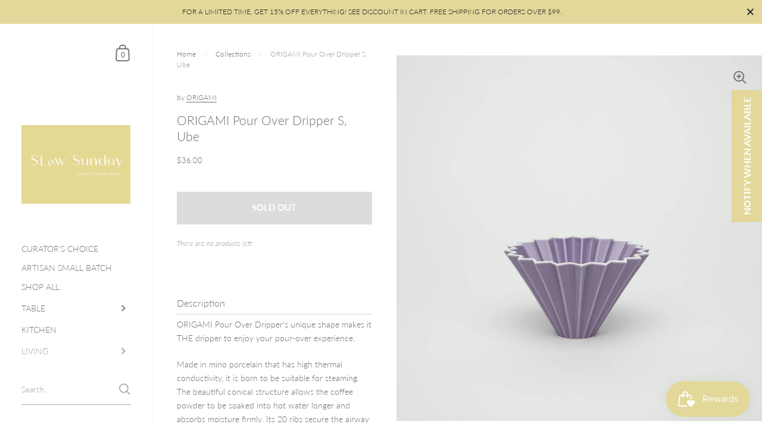

--- FILE ---
content_type: text/html; charset=utf-8
request_url: https://slowsunday.life/products/origami-pour-over-dripper-s-ube
body_size: 42304
content:
<!doctype html>
<html class="no-js" lang="en">
<head>

	<meta charset="utf-8">
  <meta http-equiv="X-UA-Compatible" content="IE=edge,chrome=1">
  <meta name="viewport" content="width=device-width, initial-scale=1.0, height=device-height, minimum-scale=1.0, maximum-scale=1.0">

	
		<link rel="shortcut icon" href="//slowsunday.life/cdn/shop/files/Screen_Shot_on_2020-11-05_at_08-22-43_32x32.png?v=1614378093" type="image/png" />
	<title>ORIGAMI Pour Over Dripper S, Ube &ndash; Slow Sunday Select Shop</title>
  <!-- Era of Ecom Engine Hook start -->
<link rel="dns-prefetch" href="//winads.eraofecom.org">
<script title="winads_engine" type="text/javascript">
    (function (w, i, n, a, d, s) {
    if (w.winads != undefined) return true;
    w.winads = true; s = i.createElement(n); s.src = a; s.async = true;
    d = i.querySelector(n); d.parentNode.insertBefore(s, d);
})(window, document, 'script', 'https://winads.eraofecom.org/pull/slow-sunday-shop.myshopify.com/hook.js', 'Era of Ecom');

    //BOUNCER_PLACEHOLDER
</script>

<meta name="wa:tags" content="CoffeeTea, ssshopall">
<meta name="wa:collections" content="all, Coffee + Tea, Origami, TABLE">




<!-- Era of Ecom Engine Hook end -->



	
		<meta name="description" content="ORIGAMI Pour Over Dripper&#39;s unique shape makes it THE dripper to enjoy your pour-over experience. Made in mino porcelain that has high thermal conductivity, it is born to be suitable for steaming. The beautiful conical structure allows the coffee powder to be soaked into hot water longer and absorbs moisture firmly. It">
	

	



  <meta property="og:type" content="product">
  <meta property="og:title" content="ORIGAMI Pour Over Dripper S, Ube">

  
    <meta property="og:image" content="http://slowsunday.life/cdn/shop/products/DXC_1930_1024x.jpg?v=1627448639">
    <meta property="og:image:secure_url" content="https://slowsunday.life/cdn/shop/products/DXC_1930_1024x.jpg?v=1627448639">
    <meta property="og:image:width" content="1024">
    <meta property="og:image:height" content="1024">
  

  <meta property="product:price:amount" content="36.00">
  <meta property="product:price:currency" content="USD">
  <meta property="product:availability" content="out of stock">




  <meta property="og:description" content="ORIGAMI Pour Over Dripper&#39;s unique shape makes it THE dripper to enjoy your pour-over experience. Made in mino porcelain that has high thermal conductivity, it is born to be suitable for steaming. The beautiful conical structure allows the coffee powder to be soaked into hot water longer and absorbs moisture firmly. It">


<meta property="og:url" content="https://slowsunday.life/products/origami-pour-over-dripper-s-ube">
<meta property="og:site_name" content="Slow Sunday Select Shop">



<meta name="twitter:card" content="summary">


  <meta name="twitter:title" content="ORIGAMI Pour Over Dripper S, Ube">
  <meta name="twitter:description" content="ORIGAMI Pour Over Dripper&#39;s unique shape makes it THE dripper to enjoy your pour-over experience. Made in mino porcelain that has high thermal conductivity, it is born to be suitable for steaming. The beautiful conical structure allows the coffee powder to be soaked into hot water longer and absorbs moisture firmly. Its 20 ribs secure the airway between the dripper and the paper to stabilizes the dripping speed as well support extracting with optimum steaming time.  It is recommended to use the pairing dripper holder to stabilize the system and to avoid dripper dipping into your coffee.  Details Capacity: suitable for 1-2 cups Dimensions (inch): 4.52&quot; x 2.75&quot; Material: Mino Porcelain Originated from: Japan Also available in Yellow, Pink, Green To Care Microwave safe: Yes Dishwasher safe: Yes Oven safe: Yes About the designer A cup of coffee enriches everyday life, connects people, and">
  <meta name="twitter:image" content="https://slowsunday.life/cdn/shop/products/DXC_1930_600x600_crop_center.jpg?v=1627448639">

  
  <script type="application/ld+json">
  {
    "@context": "http://schema.org",
    "@type": "Product",
    "offers": [{
          "@type": "Offer",
          "name": "Default Title",
          "availability":"https://schema.org/OutOfStock",
          "price": 36.0,
          "priceCurrency": "USD",
          "priceValidUntil": "2026-01-28","sku": "40459869716634","url": "/products/origami-pour-over-dripper-s-ube/products/origami-pour-over-dripper-s-ube?variant=40459869716634"
        }
],
      "gtin14": "40459869716634",
      "productId": "40459869716634",
    "brand": {
      "name": "ORIGAMI"
    },
    "name": "ORIGAMI Pour Over Dripper S, Ube",
    "description": "ORIGAMI Pour Over Dripper's unique shape makes it THE dripper to enjoy your pour-over experience.\nMade in mino porcelain that has high thermal conductivity, it is born to be suitable for steaming. The beautiful conical structure allows the coffee powder to be soaked into hot water longer and absorbs moisture firmly. Its 20 ribs secure the airway between the dripper and the paper to stabilizes the dripping speed as well support extracting with optimum steaming time. \nIt is recommended to use the pairing dripper holder to stabilize the system and to avoid dripper dipping into your coffee. \nDetails\n\nCapacity: suitable for 1-2 cups\nDimensions (inch): 4.52\" x 2.75\"\n\nMaterial: Mino Porcelain\nOriginated from: Japan\nAlso available in Yellow, Pink, Green\n\nTo Care\n\nMicrowave safe: Yes\n\nDishwasher safe: Yes\nOven safe: Yes\n\nAbout the designer\nA cup of coffee enriches everyday life, connects people, and opens the door to a new world. Spread delicious coffee all over the world. This is the concept behind the brand of ORIGAMI Japan.\n",
    "category": "Table",
    "url": "/products/origami-pour-over-dripper-s-ube/products/origami-pour-over-dripper-s-ube",
    "sku": "40459869716634",
    "image": {
      "@type": "ImageObject",
      "url": "https://slowsunday.life/cdn/shop/products/DXC_1930_1024x.jpg?v=1627448639",
      "image": "https://slowsunday.life/cdn/shop/products/DXC_1930_1024x.jpg?v=1627448639",
      "name": "ORIGAMI Pour Over Dripper S, Ube",
      "width": "1024",
      "height": "1024"
    }
  }
  </script>



  <script type="application/ld+json">
  {
    "@context": "http://schema.org",
    "@type": "BreadcrumbList",
  "itemListElement": [{
      "@type": "ListItem",
      "position": 1,
      "name": "Translation missing: en.general.breadcrumb.home",
      "item": "https://slowsunday.life"
    },{
          "@type": "ListItem",
          "position": 2,
          "name": "ORIGAMI Pour Over Dripper S, Ube",
          "item": "https://slowsunday.life/products/origami-pour-over-dripper-s-ube"
        }]
  }
  </script>



  <script type="application/ld+json">
  {
    "@context": "http://schema.org",
    "@type" : "Organization",
  "name" : "Slow Sunday Select Shop",
  "url" : "https://slowsunday.life",
  "potentialAction": {
    "@type": "SearchAction",
    "target": "/search?q={search_term}",
    "query-input": "required name=search_term"
  }
  }
  </script>


  <link rel="canonical" href="https://slowsunday.life/products/origami-pour-over-dripper-s-ube">
  
  <script type="text/javascript">
    2===performance.navigation.type&&location.reload(!0);
  </script>

  <link rel="preload" as="style" href="//slowsunday.life/cdn/shop/t/3/assets/theme.css?v=177727171098503799661615079069">
  <link rel="preload" as="script" href="//slowsunday.life/cdn/shop/t/3/assets/theme.min.js?v=21547760607393756391613364856">

  <link rel="preconnect" href="https://cdn.shopify.com">
  <link rel="preconnect" href="https://fonts.shopifycdn.com">
  <link rel="dns-prefetch" href="https://productreviews.shopifycdn.com">

  <link rel="preload" href="//slowsunday.life/cdn/fonts/lato/lato_n3.a7080ececf6191f1dd5b0cb021691ca9b855c876.woff2" as="font" type="font/woff2" crossorigin><style type="text/css">@font-face {
  font-family: Lato;
  font-weight: 300;
  font-style: normal;
  font-display: swap;
  src: url("//slowsunday.life/cdn/fonts/lato/lato_n3.a7080ececf6191f1dd5b0cb021691ca9b855c876.woff2") format("woff2"),
       url("//slowsunday.life/cdn/fonts/lato/lato_n3.61e34b2ff7341f66543eb08e8c47eef9e1cde558.woff") format("woff");
}


  @font-face {
  font-family: Lato;
  font-weight: 300;
  font-style: normal;
  font-display: swap;
  src: url("//slowsunday.life/cdn/fonts/lato/lato_n3.a7080ececf6191f1dd5b0cb021691ca9b855c876.woff2") format("woff2"),
       url("//slowsunday.life/cdn/fonts/lato/lato_n3.61e34b2ff7341f66543eb08e8c47eef9e1cde558.woff") format("woff");
}

@font-face {
  font-family: Lato;
  font-weight: 500;
  font-style: normal;
  font-display: swap;
  src: url("//slowsunday.life/cdn/fonts/lato/lato_n5.b2fec044fbe05725e71d90882e5f3b21dae2efbd.woff2") format("woff2"),
       url("//slowsunday.life/cdn/fonts/lato/lato_n5.f25a9a5c73ff9372e69074488f99e8ac702b5447.woff") format("woff");
}

@font-face {
  font-family: Lato;
  font-weight: 600;
  font-style: normal;
  font-display: swap;
  src: url("//slowsunday.life/cdn/fonts/lato/lato_n6.38d0e3b23b74a60f769c51d1df73fac96c580d59.woff2") format("woff2"),
       url("//slowsunday.life/cdn/fonts/lato/lato_n6.3365366161bdcc36a3f97cfbb23954d8c4bf4079.woff") format("woff");
}

@font-face {
  font-family: Lato;
  font-weight: 700;
  font-style: normal;
  font-display: swap;
  src: url("//slowsunday.life/cdn/fonts/lato/lato_n7.900f219bc7337bc57a7a2151983f0a4a4d9d5dcf.woff2") format("woff2"),
       url("//slowsunday.life/cdn/fonts/lato/lato_n7.a55c60751adcc35be7c4f8a0313f9698598612ee.woff") format("woff");
}

@font-face {
  font-family: Lato;
  font-weight: 300;
  font-style: italic;
  font-display: swap;
  src: url("//slowsunday.life/cdn/fonts/lato/lato_i3.d6f478a3beb94baebd09d08550010692d0969f6e.woff2") format("woff2"),
       url("//slowsunday.life/cdn/fonts/lato/lato_i3.881ba892942c15b0c0c25c0b311d6481b5311015.woff") format("woff");
}

@font-face {
  font-family: Lato;
  font-weight: 700;
  font-style: italic;
  font-display: swap;
  src: url("//slowsunday.life/cdn/fonts/lato/lato_i7.16ba75868b37083a879b8dd9f2be44e067dfbf92.woff2") format("woff2"),
       url("//slowsunday.life/cdn/fonts/lato/lato_i7.4c07c2b3b7e64ab516aa2f2081d2bb0366b9dce8.woff") format("woff");
}

:root {

    /* Color variables - SIDEBAR */

    --color-sidebar-bg: 255, 255, 255;
    --color-sidebar-bg-darken: 245, 245, 245;
    --color-sidebar-bg-darken-alt: 245, 245, 245;
    --color-sidebar-bg-lighten: 255, 255, 255;
    --color-sidebar-bg-lighten-alt: 255, 255, 255;

    --color-sidebar-txt: 123, 121, 121;
    --color-sidebar-txt-foreground: 255, 255, 255;
    --color-sidebar-txt-lighten-alt: 255, 255, 255;

    --color-sidebar-accent: 199, 159, 0;
    --color-sidebar-accent-foreground: 0, 0, 0;

    /* Color variables - BODY */

    --color-body-bg: 255, 255, 255;
    --color-body-bg-darken: 245, 245, 245;
    --color-body-bg-darken-alt: 235, 235, 235;

    --color-body-txt: 112, 112, 112;
    --color-body-txt-lighten: 255, 255, 255;
    --color-body-txt-foreground: 255, 255, 255;

    --color-body-accent: 199, 159, 0;
    --color-body-accent-foreground: 0, 0, 0;

    /* Color variables - FOOTER */

    --color-footer-bg: 227, 216, 154;
    --color-footer-bg-lighten: 231, 222, 170;
    --color-footer-bg-lighten-alt: 236, 228, 186;
    --color-footer-txt: 81, 81, 81;
    --color-footer-accent: 199, 159, 0;

    /* Color variables - GRID */

    --color-grid-bg: 255, 255, 255;
    --color-grid-text: 144, 144, 144;

    /* Font variables */

    --base-headings-size: 21;
    --base-headings-size-alt: 22;
    --base-body-size: 14;
    --base-body-size-alt: 14;

    --font-stack-headings: Lato, sans-serif;
    --font-weight-headings: 300;
    --font-style-headings: normal;

    --font-stack-body: Lato, sans-serif;
    --font-weight-body: 300;
    --font-style-body: normal;--font-weight-body-medium: 500;--font-weight-body-semibold: 600;

    --font-weight-body-bold: 700;

  }

</style>

  <link rel="stylesheet" href="//slowsunday.life/cdn/shop/t/3/assets/theme.css?v=177727171098503799661615079069">

	<script>window.performance && window.performance.mark && window.performance.mark('shopify.content_for_header.start');</script><meta name="google-site-verification" content="xi73zflfa60URgJlAzZryTwLWrmQ9P5wQYKrI4liQW4">
<meta id="shopify-digital-wallet" name="shopify-digital-wallet" content="/51468566682/digital_wallets/dialog">
<meta name="shopify-checkout-api-token" content="584b21f3abdb8b8f5902c95b0bd3136a">
<link rel="alternate" type="application/json+oembed" href="https://slowsunday.life/products/origami-pour-over-dripper-s-ube.oembed">
<script async="async" src="/checkouts/internal/preloads.js?locale=en-US"></script>
<link rel="preconnect" href="https://shop.app" crossorigin="anonymous">
<script async="async" src="https://shop.app/checkouts/internal/preloads.js?locale=en-US&shop_id=51468566682" crossorigin="anonymous"></script>
<script id="apple-pay-shop-capabilities" type="application/json">{"shopId":51468566682,"countryCode":"US","currencyCode":"USD","merchantCapabilities":["supports3DS"],"merchantId":"gid:\/\/shopify\/Shop\/51468566682","merchantName":"Slow Sunday Select Shop","requiredBillingContactFields":["postalAddress","email","phone"],"requiredShippingContactFields":["postalAddress","email","phone"],"shippingType":"shipping","supportedNetworks":["visa","masterCard","amex","discover","elo","jcb"],"total":{"type":"pending","label":"Slow Sunday Select Shop","amount":"1.00"},"shopifyPaymentsEnabled":true,"supportsSubscriptions":true}</script>
<script id="shopify-features" type="application/json">{"accessToken":"584b21f3abdb8b8f5902c95b0bd3136a","betas":["rich-media-storefront-analytics"],"domain":"slowsunday.life","predictiveSearch":true,"shopId":51468566682,"locale":"en"}</script>
<script>var Shopify = Shopify || {};
Shopify.shop = "slow-sunday-shop.myshopify.com";
Shopify.locale = "en";
Shopify.currency = {"active":"USD","rate":"1.0"};
Shopify.country = "US";
Shopify.theme = {"name":"Kingdom","id":119172759706,"schema_name":"Kingdom","schema_version":"3.7.1","theme_store_id":725,"role":"main"};
Shopify.theme.handle = "null";
Shopify.theme.style = {"id":null,"handle":null};
Shopify.cdnHost = "slowsunday.life/cdn";
Shopify.routes = Shopify.routes || {};
Shopify.routes.root = "/";</script>
<script type="module">!function(o){(o.Shopify=o.Shopify||{}).modules=!0}(window);</script>
<script>!function(o){function n(){var o=[];function n(){o.push(Array.prototype.slice.apply(arguments))}return n.q=o,n}var t=o.Shopify=o.Shopify||{};t.loadFeatures=n(),t.autoloadFeatures=n()}(window);</script>
<script>
  window.ShopifyPay = window.ShopifyPay || {};
  window.ShopifyPay.apiHost = "shop.app\/pay";
  window.ShopifyPay.redirectState = null;
</script>
<script id="shop-js-analytics" type="application/json">{"pageType":"product"}</script>
<script defer="defer" async type="module" src="//slowsunday.life/cdn/shopifycloud/shop-js/modules/v2/client.init-shop-cart-sync_C5BV16lS.en.esm.js"></script>
<script defer="defer" async type="module" src="//slowsunday.life/cdn/shopifycloud/shop-js/modules/v2/chunk.common_CygWptCX.esm.js"></script>
<script type="module">
  await import("//slowsunday.life/cdn/shopifycloud/shop-js/modules/v2/client.init-shop-cart-sync_C5BV16lS.en.esm.js");
await import("//slowsunday.life/cdn/shopifycloud/shop-js/modules/v2/chunk.common_CygWptCX.esm.js");

  window.Shopify.SignInWithShop?.initShopCartSync?.({"fedCMEnabled":true,"windoidEnabled":true});

</script>
<script>
  window.Shopify = window.Shopify || {};
  if (!window.Shopify.featureAssets) window.Shopify.featureAssets = {};
  window.Shopify.featureAssets['shop-js'] = {"shop-cart-sync":["modules/v2/client.shop-cart-sync_ZFArdW7E.en.esm.js","modules/v2/chunk.common_CygWptCX.esm.js"],"init-fed-cm":["modules/v2/client.init-fed-cm_CmiC4vf6.en.esm.js","modules/v2/chunk.common_CygWptCX.esm.js"],"shop-button":["modules/v2/client.shop-button_tlx5R9nI.en.esm.js","modules/v2/chunk.common_CygWptCX.esm.js"],"shop-cash-offers":["modules/v2/client.shop-cash-offers_DOA2yAJr.en.esm.js","modules/v2/chunk.common_CygWptCX.esm.js","modules/v2/chunk.modal_D71HUcav.esm.js"],"init-windoid":["modules/v2/client.init-windoid_sURxWdc1.en.esm.js","modules/v2/chunk.common_CygWptCX.esm.js"],"shop-toast-manager":["modules/v2/client.shop-toast-manager_ClPi3nE9.en.esm.js","modules/v2/chunk.common_CygWptCX.esm.js"],"init-shop-email-lookup-coordinator":["modules/v2/client.init-shop-email-lookup-coordinator_B8hsDcYM.en.esm.js","modules/v2/chunk.common_CygWptCX.esm.js"],"init-shop-cart-sync":["modules/v2/client.init-shop-cart-sync_C5BV16lS.en.esm.js","modules/v2/chunk.common_CygWptCX.esm.js"],"avatar":["modules/v2/client.avatar_BTnouDA3.en.esm.js"],"pay-button":["modules/v2/client.pay-button_FdsNuTd3.en.esm.js","modules/v2/chunk.common_CygWptCX.esm.js"],"init-customer-accounts":["modules/v2/client.init-customer-accounts_DxDtT_ad.en.esm.js","modules/v2/client.shop-login-button_C5VAVYt1.en.esm.js","modules/v2/chunk.common_CygWptCX.esm.js","modules/v2/chunk.modal_D71HUcav.esm.js"],"init-shop-for-new-customer-accounts":["modules/v2/client.init-shop-for-new-customer-accounts_ChsxoAhi.en.esm.js","modules/v2/client.shop-login-button_C5VAVYt1.en.esm.js","modules/v2/chunk.common_CygWptCX.esm.js","modules/v2/chunk.modal_D71HUcav.esm.js"],"shop-login-button":["modules/v2/client.shop-login-button_C5VAVYt1.en.esm.js","modules/v2/chunk.common_CygWptCX.esm.js","modules/v2/chunk.modal_D71HUcav.esm.js"],"init-customer-accounts-sign-up":["modules/v2/client.init-customer-accounts-sign-up_CPSyQ0Tj.en.esm.js","modules/v2/client.shop-login-button_C5VAVYt1.en.esm.js","modules/v2/chunk.common_CygWptCX.esm.js","modules/v2/chunk.modal_D71HUcav.esm.js"],"shop-follow-button":["modules/v2/client.shop-follow-button_Cva4Ekp9.en.esm.js","modules/v2/chunk.common_CygWptCX.esm.js","modules/v2/chunk.modal_D71HUcav.esm.js"],"checkout-modal":["modules/v2/client.checkout-modal_BPM8l0SH.en.esm.js","modules/v2/chunk.common_CygWptCX.esm.js","modules/v2/chunk.modal_D71HUcav.esm.js"],"lead-capture":["modules/v2/client.lead-capture_Bi8yE_yS.en.esm.js","modules/v2/chunk.common_CygWptCX.esm.js","modules/v2/chunk.modal_D71HUcav.esm.js"],"shop-login":["modules/v2/client.shop-login_D6lNrXab.en.esm.js","modules/v2/chunk.common_CygWptCX.esm.js","modules/v2/chunk.modal_D71HUcav.esm.js"],"payment-terms":["modules/v2/client.payment-terms_CZxnsJam.en.esm.js","modules/v2/chunk.common_CygWptCX.esm.js","modules/v2/chunk.modal_D71HUcav.esm.js"]};
</script>
<script>(function() {
  var isLoaded = false;
  function asyncLoad() {
    if (isLoaded) return;
    isLoaded = true;
    var urls = ["https:\/\/tabs.stationmade.com\/registered-scripts\/tabs-by-station.js?shop=slow-sunday-shop.myshopify.com","https:\/\/js.smile.io\/v1\/smile-shopify.js?shop=slow-sunday-shop.myshopify.com","https:\/\/cdn.shopify.com\/s\/files\/1\/0514\/6856\/6682\/t\/3\/assets\/ba_fb_51468566682.js?v=1613761742\u0026shop=slow-sunday-shop.myshopify.com","https:\/\/cdn.shopify.com\/s\/files\/1\/0514\/6856\/6682\/t\/3\/assets\/bis_51468566682.js?v=1613761744\u0026shop=slow-sunday-shop.myshopify.com","https:\/\/winads.eraofecom.org\/pull\/slow-sunday-shop.myshopify.com\/hook.js?shop=slow-sunday-shop.myshopify.com","https:\/\/services.nofraud.com\/js\/device.js?shop=slow-sunday-shop.myshopify.com","https:\/\/storage.googleapis.com\/timesact-resources\/scripts\/timesact.js?shop=slow-sunday-shop.myshopify.com"];
    for (var i = 0; i < urls.length; i++) {
      var s = document.createElement('script');
      s.type = 'text/javascript';
      s.async = true;
      s.src = urls[i];
      var x = document.getElementsByTagName('script')[0];
      x.parentNode.insertBefore(s, x);
    }
  };
  if(window.attachEvent) {
    window.attachEvent('onload', asyncLoad);
  } else {
    window.addEventListener('load', asyncLoad, false);
  }
})();</script>
<script id="__st">var __st={"a":51468566682,"offset":-28800,"reqid":"46d9ea1c-0d36-44eb-b39d-398d1b1a174b-1768725675","pageurl":"slowsunday.life\/products\/origami-pour-over-dripper-s-ube","u":"d01f53285d75","p":"product","rtyp":"product","rid":6909228843162};</script>
<script>window.ShopifyPaypalV4VisibilityTracking = true;</script>
<script id="captcha-bootstrap">!function(){'use strict';const t='contact',e='account',n='new_comment',o=[[t,t],['blogs',n],['comments',n],[t,'customer']],c=[[e,'customer_login'],[e,'guest_login'],[e,'recover_customer_password'],[e,'create_customer']],r=t=>t.map((([t,e])=>`form[action*='/${t}']:not([data-nocaptcha='true']) input[name='form_type'][value='${e}']`)).join(','),a=t=>()=>t?[...document.querySelectorAll(t)].map((t=>t.form)):[];function s(){const t=[...o],e=r(t);return a(e)}const i='password',u='form_key',d=['recaptcha-v3-token','g-recaptcha-response','h-captcha-response',i],f=()=>{try{return window.sessionStorage}catch{return}},m='__shopify_v',_=t=>t.elements[u];function p(t,e,n=!1){try{const o=window.sessionStorage,c=JSON.parse(o.getItem(e)),{data:r}=function(t){const{data:e,action:n}=t;return t[m]||n?{data:e,action:n}:{data:t,action:n}}(c);for(const[e,n]of Object.entries(r))t.elements[e]&&(t.elements[e].value=n);n&&o.removeItem(e)}catch(o){console.error('form repopulation failed',{error:o})}}const l='form_type',E='cptcha';function T(t){t.dataset[E]=!0}const w=window,h=w.document,L='Shopify',v='ce_forms',y='captcha';let A=!1;((t,e)=>{const n=(g='f06e6c50-85a8-45c8-87d0-21a2b65856fe',I='https://cdn.shopify.com/shopifycloud/storefront-forms-hcaptcha/ce_storefront_forms_captcha_hcaptcha.v1.5.2.iife.js',D={infoText:'Protected by hCaptcha',privacyText:'Privacy',termsText:'Terms'},(t,e,n)=>{const o=w[L][v],c=o.bindForm;if(c)return c(t,g,e,D).then(n);var r;o.q.push([[t,g,e,D],n]),r=I,A||(h.body.append(Object.assign(h.createElement('script'),{id:'captcha-provider',async:!0,src:r})),A=!0)});var g,I,D;w[L]=w[L]||{},w[L][v]=w[L][v]||{},w[L][v].q=[],w[L][y]=w[L][y]||{},w[L][y].protect=function(t,e){n(t,void 0,e),T(t)},Object.freeze(w[L][y]),function(t,e,n,w,h,L){const[v,y,A,g]=function(t,e,n){const i=e?o:[],u=t?c:[],d=[...i,...u],f=r(d),m=r(i),_=r(d.filter((([t,e])=>n.includes(e))));return[a(f),a(m),a(_),s()]}(w,h,L),I=t=>{const e=t.target;return e instanceof HTMLFormElement?e:e&&e.form},D=t=>v().includes(t);t.addEventListener('submit',(t=>{const e=I(t);if(!e)return;const n=D(e)&&!e.dataset.hcaptchaBound&&!e.dataset.recaptchaBound,o=_(e),c=g().includes(e)&&(!o||!o.value);(n||c)&&t.preventDefault(),c&&!n&&(function(t){try{if(!f())return;!function(t){const e=f();if(!e)return;const n=_(t);if(!n)return;const o=n.value;o&&e.removeItem(o)}(t);const e=Array.from(Array(32),(()=>Math.random().toString(36)[2])).join('');!function(t,e){_(t)||t.append(Object.assign(document.createElement('input'),{type:'hidden',name:u})),t.elements[u].value=e}(t,e),function(t,e){const n=f();if(!n)return;const o=[...t.querySelectorAll(`input[type='${i}']`)].map((({name:t})=>t)),c=[...d,...o],r={};for(const[a,s]of new FormData(t).entries())c.includes(a)||(r[a]=s);n.setItem(e,JSON.stringify({[m]:1,action:t.action,data:r}))}(t,e)}catch(e){console.error('failed to persist form',e)}}(e),e.submit())}));const S=(t,e)=>{t&&!t.dataset[E]&&(n(t,e.some((e=>e===t))),T(t))};for(const o of['focusin','change'])t.addEventListener(o,(t=>{const e=I(t);D(e)&&S(e,y())}));const B=e.get('form_key'),M=e.get(l),P=B&&M;t.addEventListener('DOMContentLoaded',(()=>{const t=y();if(P)for(const e of t)e.elements[l].value===M&&p(e,B);[...new Set([...A(),...v().filter((t=>'true'===t.dataset.shopifyCaptcha))])].forEach((e=>S(e,t)))}))}(h,new URLSearchParams(w.location.search),n,t,e,['guest_login'])})(!0,!0)}();</script>
<script integrity="sha256-4kQ18oKyAcykRKYeNunJcIwy7WH5gtpwJnB7kiuLZ1E=" data-source-attribution="shopify.loadfeatures" defer="defer" src="//slowsunday.life/cdn/shopifycloud/storefront/assets/storefront/load_feature-a0a9edcb.js" crossorigin="anonymous"></script>
<script crossorigin="anonymous" defer="defer" src="//slowsunday.life/cdn/shopifycloud/storefront/assets/shopify_pay/storefront-65b4c6d7.js?v=20250812"></script>
<script data-source-attribution="shopify.dynamic_checkout.dynamic.init">var Shopify=Shopify||{};Shopify.PaymentButton=Shopify.PaymentButton||{isStorefrontPortableWallets:!0,init:function(){window.Shopify.PaymentButton.init=function(){};var t=document.createElement("script");t.src="https://slowsunday.life/cdn/shopifycloud/portable-wallets/latest/portable-wallets.en.js",t.type="module",document.head.appendChild(t)}};
</script>
<script data-source-attribution="shopify.dynamic_checkout.buyer_consent">
  function portableWalletsHideBuyerConsent(e){var t=document.getElementById("shopify-buyer-consent"),n=document.getElementById("shopify-subscription-policy-button");t&&n&&(t.classList.add("hidden"),t.setAttribute("aria-hidden","true"),n.removeEventListener("click",e))}function portableWalletsShowBuyerConsent(e){var t=document.getElementById("shopify-buyer-consent"),n=document.getElementById("shopify-subscription-policy-button");t&&n&&(t.classList.remove("hidden"),t.removeAttribute("aria-hidden"),n.addEventListener("click",e))}window.Shopify?.PaymentButton&&(window.Shopify.PaymentButton.hideBuyerConsent=portableWalletsHideBuyerConsent,window.Shopify.PaymentButton.showBuyerConsent=portableWalletsShowBuyerConsent);
</script>
<script data-source-attribution="shopify.dynamic_checkout.cart.bootstrap">document.addEventListener("DOMContentLoaded",(function(){function t(){return document.querySelector("shopify-accelerated-checkout-cart, shopify-accelerated-checkout")}if(t())Shopify.PaymentButton.init();else{new MutationObserver((function(e,n){t()&&(Shopify.PaymentButton.init(),n.disconnect())})).observe(document.body,{childList:!0,subtree:!0})}}));
</script>
<script id='scb4127' type='text/javascript' async='' src='https://slowsunday.life/cdn/shopifycloud/privacy-banner/storefront-banner.js'></script><link id="shopify-accelerated-checkout-styles" rel="stylesheet" media="screen" href="https://slowsunday.life/cdn/shopifycloud/portable-wallets/latest/accelerated-checkout-backwards-compat.css" crossorigin="anonymous">
<style id="shopify-accelerated-checkout-cart">
        #shopify-buyer-consent {
  margin-top: 1em;
  display: inline-block;
  width: 100%;
}

#shopify-buyer-consent.hidden {
  display: none;
}

#shopify-subscription-policy-button {
  background: none;
  border: none;
  padding: 0;
  text-decoration: underline;
  font-size: inherit;
  cursor: pointer;
}

#shopify-subscription-policy-button::before {
  box-shadow: none;
}

      </style>

<script>window.performance && window.performance.mark && window.performance.mark('shopify.content_for_header.end');</script>
	
  

<script type="text/javascript">
  //BOOSTER APPS COMMON JS CODE
  window.BoosterApps = window.BoosterApps || {};
  window.BoosterApps.common = window.BoosterApps.common || {};
  window.BoosterApps.common.shop = {
    permanent_domain: 'slow-sunday-shop.myshopify.com',
    currency: "USD",
    money_format: "${{amount}}",
    id: 51468566682
  };
  
  window.BoosterApps.common.template = 'product';
  window.BoosterApps.common.cart = {"note":null,"attributes":{},"original_total_price":0,"total_price":0,"total_discount":0,"total_weight":0.0,"item_count":0,"items":[],"requires_shipping":false,"currency":"USD","items_subtotal_price":0,"cart_level_discount_applications":[],"checkout_charge_amount":0};
  window.BoosterApps.common.vapid_public_key = "BO5RJ2FA8w6MW2Qt1_MKSFtoVpVjUMLYkHb2arb7zZxEaYGTMuLvmZGabSHj8q0EwlzLWBAcAU_0z-z9Xps8kF8=";

  window.BoosterApps.cs_app_url = "/apps/ba_fb_app";

  window.BoosterApps.global_config = {"asset_urls":{"loy":{"init_js":"https:\/\/cdn.shopify.com\/s\/files\/1\/0194\/1736\/6592\/t\/1\/assets\/ba_loy_init.js?v=1632863839","widget_js":"https:\/\/cdn.shopify.com\/s\/files\/1\/0194\/1736\/6592\/t\/1\/assets\/ba_loy_widget.js?v=1633625915","widget_css":"https:\/\/cdn.shopify.com\/s\/files\/1\/0194\/1736\/6592\/t\/1\/assets\/ba_loy_widget.css?v=1630424861"},"rev":{"init_js":null,"widget_js":null,"modal_js":null,"widget_css":null,"modal_css":null},"pu":{"init_js":"https:\/\/cdn.shopify.com\/s\/files\/1\/0194\/1736\/6592\/t\/1\/assets\/ba_pu_init.js?v=1620495683"},"bis":{"init_js":"https:\/\/cdn.shopify.com\/s\/files\/1\/0194\/1736\/6592\/t\/1\/assets\/ba_bis_init.js?v=1633795418","modal_js":"https:\/\/cdn.shopify.com\/s\/files\/1\/0194\/1736\/6592\/t\/1\/assets\/ba_bis_modal.js?v=1633795421","modal_css":"https:\/\/cdn.shopify.com\/s\/files\/1\/0194\/1736\/6592\/t\/1\/assets\/ba_bis_modal.css?v=1620346071"},"widgets":{},"global":{"helper_js":"https:\/\/cdn.shopify.com\/s\/files\/1\/0194\/1736\/6592\/t\/1\/assets\/ba_tracking.js?v=1629925706"}},"proxy_paths":{"bis":"\/apps\/ba_fb_app","app_metrics":"\/apps\/ba_fb_app\/app_metrics","push_subscription":"\/apps\/ba_fb_app\/push"},"aat":["bis"],"uat":false,"pv":false,"bam":false};




    window.BoosterApps.bis_config = {"restock_title":"Your wishlist item is back in stock 🎉","restock_body":"Click here to get yours before they sell out again","email_subject":"[product_title] is now available from [shop_name]","email_header_bg_color":"#4e9de0","email_header_text_color":"#ffffff","email_header_text":"[product_title]","email_header_buy":"Buy Now","email_header_subheader_text":"is now available from [shop_name]","email_body_headline_color":"#4e9de0","email_body_background_color":"#ffffff","email_body_text_color":"#333333","email_body_link_color":"#4e9de0","email_body_headline_text":"[product_title]","email_body_content_text":"The product availability you subscribed to is now available! Click the button below to place your order","email_buy_button_bg_color":"#4e9de0","email_buy_button_text_color":"#ffffff","email_buy_button_caption_text":"Buy Now","email_footer_text_color":"#bbbbbb","email_footer_link_color":"#4e9de0","email_footer_content_text":"","widget_button_enabled":"1","widget_button_caption_text":"NOTIFY WHEN AVAILABLE","widget_button_text_size":"16","widget_button_position":"right_edge","widget_button_corner_offset":"100","widget_button_bg_color":"#e3d89a","widget_button_text_color":"#ffffff","widget_button_border_color":"","widget_button_border_radius":4,"widget_button_border_size":"","pre_order_enabled":false,"only_show_tracked_inventory":true,"modal_header_text":"NOTIFY ME WHEN AVAILABLE","modal_body_text":"Subscribe to this product to receive a notification once it becomes available","modal_email_address_label":"Email Address","modal_button_label":"Notify me when available","modal_footer_text":"You will receive a one time notification when the product becomes available. We won't share your info with anyone.","modal_close_button_tooltip":"","modal_quantity_req":false,"modal_quantity_req_label":"Quantity Required","modal_hide_dup_variants":"0","modal_reg_complete_text":"Notification saved","modal_invalid_email_text":"The email address you entered is invalid","modal_already_reg_text":"Already registered for this product","modal_quantity_invalid_text":"","modal_bg_color":"#ffffff","modal_text_color":"#333333","modal_close_button_color":"","modal_overlay_tint_color":"","modal_button_text_color":"#ffffff","modal_button_bg_color":"#e3d89a","modal_success_msg_text_color":"#3c763d","modal_success_msg_bg_color":"#e8f5e9","modal_error_msg_text_color":"#a94442","modal_error_msg_bg_color":"#f2dede","modal_channel_text_color":"#ffffff","modal_channel_bg_color":"#4ed14e","modal_accepts_marketing":"Subscribe me to news and offers (optional)","modal_receive_push_notification":"Receive Push Notification","instant_notifications_enabled":false,"instant_notification_emails":"","max_instant_notifications":5,"email_summary_enabled":false,"email_summary_emails":"","email_summary_last_sent_at":"","customer_checkbox_enabled":false,"customer_checkbox_default":false,"customer_checkbox_label":"Add me to the store mailing list","email_body_img_size":100,"booster_option_selector":"","uses_radio":false,"notification_min_quantity":1,"notifications_enabled":true,"notification_order":"first","custom_css":"","email_enabled":false};
    window.BoosterApps.bis_config.domain_name = "boosterapps.com/apps/back-in-stock";

  for (i = 0; i < window.localStorage.length; i++) {
    var key = window.localStorage.key(i);
    if (key.slice(0,10) === "ba_msg_sub") {
      window.BoosterApps.can_update_cart = true;
    }
  }

  
    if (window.BoosterApps.common.template == 'product'){
      window.BoosterApps.common.product = {
        id: 6909228843162, price: 3600, handle: 'origami-pour-over-dripper-s-ube', tags: 'CoffeeTeassshopall',
        available: false, title: "ORIGAMI Pour Over Dripper S, Ube", variants: [{"id":40459869716634,"title":"Default Title","option1":"Default Title","option2":null,"option3":null,"sku":"40459869716634","requires_shipping":true,"taxable":true,"featured_image":null,"available":false,"name":"ORIGAMI Pour Over Dripper S, Ube","public_title":null,"options":["Default Title"],"price":3600,"weight":0,"compare_at_price":null,"inventory_management":"shopify","barcode":"40459869716634","requires_selling_plan":false,"selling_plan_allocations":[]}]
      };
      window.BoosterApps.common.product.review_data = null;
    }
  

</script>

<script type="text/javascript">
  !function(e){var t={};function r(n){if(t[n])return t[n].exports;var o=t[n]={i:n,l:!1,exports:{}};return e[n].call(o.exports,o,o.exports,r),o.l=!0,o.exports}r.m=e,r.c=t,r.d=function(e,t,n){r.o(e,t)||Object.defineProperty(e,t,{enumerable:!0,get:n})},r.r=function(e){"undefined"!==typeof Symbol&&Symbol.toStringTag&&Object.defineProperty(e,Symbol.toStringTag,{value:"Module"}),Object.defineProperty(e,"__esModule",{value:!0})},r.t=function(e,t){if(1&t&&(e=r(e)),8&t)return e;if(4&t&&"object"===typeof e&&e&&e.__esModule)return e;var n=Object.create(null);if(r.r(n),Object.defineProperty(n,"default",{enumerable:!0,value:e}),2&t&&"string"!=typeof e)for(var o in e)r.d(n,o,function(t){return e[t]}.bind(null,o));return n},r.n=function(e){var t=e&&e.__esModule?function(){return e.default}:function(){return e};return r.d(t,"a",t),t},r.o=function(e,t){return Object.prototype.hasOwnProperty.call(e,t)},r.p="https://boosterapps.com/apps/back-in-stock/packs/",r(r.s=19)}({19:function(e,t){}});
//# sourceMappingURL=application-ad7371c519d11e7fca41.js.map

  //Global snippet for Booster Apps
  //this is updated automatically - do not edit manually.

  function loadScript(src, done) {
    var js = document.createElement('script');
    js.src = src;
    js.defer = true;
    js.onload = function(){done();};
    js.onerror = function(){
      done(new Error('Failed to load script ' + src));
    };
    document.head.appendChild(js);
  }

  function browserSupportsAllFeatures() {
    return window.Promise && window.fetch && window.Symbol;
  }

  if (browserSupportsAllFeatures()) {
    main();
  } else {
    loadScript('https://polyfill-fastly.net/v3/polyfill.min.js?features=Promise,fetch', main);
  }

  function main(err) {
    //isolate the scope
    (function (global, factory) {
  typeof exports === 'object' && typeof module !== 'undefined' ? module.exports = factory() :
  typeof define === 'function' && define.amd ? define(factory) :
  (global.baMet = factory());
}(this, (function () { 'use strict';

  function isUndefined(value) {
    return value === undefined;
  }

  function isNull(value) {
    return value === null;
  }

  function isObject(value) {
    return value === Object(value);
  }

  function isArray(value) {
    return Array.isArray(value);
  }

  function isDate(value) {
    return value instanceof Date;
  }

  function isBlob(value) {
    return (
      value &&
      typeof value.size === 'number' &&
      typeof value.type === 'string' &&
      typeof value.slice === 'function'
    );
  }

  function isFile(value) {
    return (
      isBlob(value) &&
      (typeof value.lastModifiedDate === 'object' ||
        typeof value.lastModified === 'number') &&
      typeof value.name === 'string'
    );
  }

  function isFormData(value) {
    return value instanceof FormData;
  }

  var baCookies = {
    set: function (name, value, ttl, domain) {
      var expires = "";
      var cookieDomain = "";
      if (ttl) {
        var date = new Date();
        date.setTime(date.getTime() + (ttl * 60 * 1000));
        expires = "; expires=" + date.toGMTString();
      }
      if (domain) {
        cookieDomain = "; domain=" + domain;
      }
      document.cookie = name + "=" + escape(value) + expires + cookieDomain + "; path=/";
    },
    get: function (name) {
      var i, c;
      var nameEQ = name + "=";
      var ca = document.cookie.split(';');
      for (i = 0; i < ca.length; i++) {
        c = ca[i];
        while (c.charAt(0) === ' ') {
          c = c.substring(1, c.length);
        }
        if (c.indexOf(nameEQ) === 0) {
          return unescape(c.substring(nameEQ.length, c.length));
        }
      }
      return null;
    }
  };

  /////////////////////////////////////

  var config = {
    urlPrefix: "",
    visitsUrl: window.BoosterApps.global_config.proxy_paths.app_metrics,
    baEvsUrl:  window.BoosterApps.global_config.proxy_paths.app_metrics,
    page: null,
    useBeacon: false, //TODO re-enable for when we use SQS or lambda
    startOnReady: true,
    applyVisits: true,
    cookies: true,
    cookieDomain: null,
    headers: {},
    visitParams: {},
    withCredentials: false,
    uat: window.BoosterApps.global_config.uat,
    pv: window.BoosterApps.global_config.pv
  };

  var baMet = window.baMet || {};

  baMet.configure = function (options) {
    for (var key in options) {
      if (options.hasOwnProperty(key)) {
        config[key] = options[key];
      }
    }
  };

  // legacy
  baMet.configure(baMet);

  var visitId, visitorId, register;
  var visitTtl = 30; // 30 minutes after last visit
  var visitorTtl = 2 * 365 * 24 * 60; // 2 years
  var isReady = false;
  var queue = [];
  var canStringify = typeof(JSON) !== "undefined" && typeof(JSON.stringify) !== "undefined";
  var baEvQueue = [];
  var atcAppliedTime;
  var ttlAtcApplied = 3; // seconds

  function visitsUrl() {
    return config.urlPrefix + config.visitsUrl;
  }

  function baEvsUrl() {
    return config.urlPrefix + config.baEvsUrl;
  }

  function isEmpty(obj) {
    return Object.keys(obj).length === 0;
  }

  function canApplyNow() {
    return (config.useBeacon || config.applyNow) && isEmpty(config.headers) && canStringify && typeof(window.navigator.sendBeacon) !== "undefined" && !config.withCredentials;
  }

  baMet.setCookie = function(name, value, ttl) {
    baCookies.set(name, value, ttl, config.cookieDomain || config.domain);
  }

  baMet.getCookie = function(name) {
    return baCookies.get(name);
  }

  baMet.destroyCookie = function(name){
    baCookies.set(name, "", -1);
  }

  baMet.log = function(message) {
    if (baMet.getCookie("baMet_debug")) {
      window.console.log(message);
    }
  }

  function setReady() {
    var callback;
    while ((callback = queue.shift())) {
      callback();
    }
    isReady = true;
  }

  function ready(callback) {
    if (isReady) {
      callback();
    } else {
      queue.push(callback);
    }
  }

  function matchesSelector(element, selector) {
    var matches = element.matches ||
      element.matchesSelector ||
      element.mozMatchesSelector ||
      element.msMatchesSelector ||
      element.oMatchesSelector ||
      element.webkitMatchesSelector;

    if (matches) {
      return matches.apply(element, [selector]);
    } else {
      baMet.log("Unable to match");
      return false;
    }
  }

  baMet.onBaEv = function(baEvName, selector, callback) {
    document.addEventListener(baEvName, function (e) {
      if (matchesSelector(e.target, selector)) {
        callback(e);
      }
    });
  }

  function getParsedCart(cartToken, data){
    var items = [];
    for (i = 0; i < data.items.length; i++) {
      var item = data.items[i];
      items.push({
        id: item.id, properties: item.properties,
        quantity: item.quantity, variant_id: item.variant_id,
        product_id: item.product_id, final_price: item.final_price,
        image: item.image, handle: item.handle, title: item.title
      });
    }
    var parsedData = {
      token: cartToken,
      total_price: data.total_price,
      items: items,
      currency: data.currency
    };
    return parsedData;
  }

  function handleCartAjaxEvent(request){
    if (request._url.indexOf('/cart/add') >= 0){
      baMet.getCartData(function(data){
        baMet.log(data);
        baMet.setCartAttributes(true, data);
      });
    } else {
      baMet.setCartAttributes(true, request.response);
    }
  }

  function handleCartFetchEvent(){
    baMet.getCartData(function(data){
      baMet.setCartAttributes(true, data);
    });
  }

  //https://stackoverflow.com/questions/5202296/add-a-hook-to-all-ajax-requests-on-a-page
  function catchCartAjax() {
    baMet.log('awaiting ajax cart update')
    try{
      var origOpen = XMLHttpRequest.prototype.open;
      XMLHttpRequest.prototype.open = function() {
        this.addEventListener('load', function() {
          if(this._url && this._url.search(/cart.*js/) >= 0 && this._method != "GET"){
            baMet.log('its a cart endpoint thats not a get request');
            //change.js, clear.js, updates.js returns full cart items
            //add.js returns the single cart item
            handleCartAjaxEvent(this);
          }
        });
        origOpen.apply(this, arguments);
      };
    } catch (e) {
      // do nothing
      baMet.log(e);
      baMet.log('error catching ajax cart')
    }
  }

  function catchCartFetch(){
    //catch fetch api calls
    baMet.log('awaiting cart fetch update')
    var oldFetch = fetch;
    fetch = function(url, options) {
      var handleAjax = false;
      if ((url && url.search(/cart.*js/) >= 0 && url.search("ba_request") < 0) && (options.method == "POST" || options.method == "PUT")){
        console.log("caught a fetch cart event", url, options)
        var handleAjax = true;
      }

      var promise = oldFetch(url, options);
    	promise.then(
        function(value) {
          if (handleAjax){
            handleCartFetchEvent();
          }
        }
      );
      return promise;
    }
  }

  function setParsedCart(cartToken){
    window.BoosterApps.common.cart = getParsedCart(cartToken, window.BoosterApps.common.cart);
  }

  // http://beeker.io/jquery-document-ready-equivalent-vanilla-javascript
  function documentReady(callback) {
    document.readyState === "interactive" || document.readyState === "complete" ? callback() : document.addEventListener("DOMContentLoaded", callback);
  }

  // https://stackoverflow.com/a/2117523/1177228
  function generateId() {
    return 'xxxxxxxxxxxx4xxxyxxxxxxxxxxxxxxx'.replace(/[xy]/g, function(c) {
      var r = Math.random()*16|0, v = c == 'x' ? r : (r&0x3|0x8);
      return v.toString(16)
    }) + Math.floor(Date.now()).toString();
  }

  function generateUUID() {
    return 'xxxxxxxx-xxxx-4xxx-yxxx-xxxxxxxxxxxx'.replace(/[xy]/g, function(c) {
      var r = Math.random() * 16 | 0, v = c == 'x' ? r : (r & 0x3 | 0x8);
      return v.toString(16);
    });
  }

  function saveBaEvQueue() {
    if (config.cookies && canStringify) {
      baMet.setCookie("baMet_baEvs", JSON.stringify(baEvQueue), 1);
    }
  }


  // from rails-ujs
  function csrfToken() {
    var meta = document.querySelector("meta[name=csrf-token]");
    return meta && meta.content;
  }

  function csrfParam() {
    var meta = document.querySelector("meta[name=csrf-param]");
    return meta && meta.content;
  }

  baMet.sendRequest = function(url, data, success) {
    fetch(url, {
      method: "POST",
      headers: {
        'Accept': 'application/json',
        'Content-Type': 'application/json'
      },
      body: JSON.stringify(data)
    })
    .then(function(res){
      console.log(res)
      success(res);
    })
    .catch(function(res){ console.log(res) })
  }

  baMet.getCartData = function(success) {
    fetch("/cart.js?ba_request=1", {
      method: "GET",
      headers: {
        'Accept': 'application/json',
        'Content-Type': 'application/json'
      }
    })
    .then(function(response){
      if (response.status !== 200) {
        console.log('Looks like there was a problem. Status Code: ' + response.status);
        return;
      }

      response.json().then(function(data) {
        success(data);
      });
    })
    .catch(function(err){ console.log(err) })
  }

  function baEvData(baEv) {
    var data = baEv;
  	data.common = window.BoosterApps.common;
    return data;
  }

  function applyBaEv(baEv) {
    ready( function () {
      baMet.sendRequest(baEvsUrl(), baEvData(baEv), function() {
        // remove from queue
        for (var i = 0; i < baEvQueue.length; i++) {
          if (baEvQueue[i].id == baEv.id) {
            baEvQueue.splice(i, 1);
            break;
          }
        }
        saveBaEvQueue();
      });
    });
  }

  function applyBaEvNow(baEv) {
    ready( function () {
      var data = baEvData(baEv);
      var param = csrfParam();
      var token = csrfToken();
      if (param && token) { data[param] = token; }
      // stringify so we keep the type
      //TODO - delete uneeded from data
      window.navigator.sendBeacon(baEvsUrl(), JSON.stringify(data));
    });
  }

  function sendData(data){
    if (canApplyNow()) {
      applyBaEvNow(data);
    } else {
      baEvQueue.push(data);
      saveBaEvQueue();
      setTimeout( function () {
        applyBaEv(data);
      }, 1000);
    }
  }

  function page() {
    return window.location.pathname;
  }

  function presence(str) {
    return (str && str.length > 0) ? str : null;
  }

  function cleanObject(obj) {
    for (var key in obj) {
      if (obj.hasOwnProperty(key)) {
        if (obj[key] === null) {
          delete obj[key];
        }
      }
    }
    return obj;
  }

  function baEvProperties(e) {
    var target = e.target;
    return cleanObject({
      tag: target.tagName.toLowerCase(),
      id: presence(target.id),
      "class": presence(target.className),
      page: page()
    });
  }

  function cleanIntegers(obj){
    for (var key in obj){
      if (isNaN(obj[key]) == false){
        obj[key] = parseInt(obj[key]);
      }
    }
    return obj;
  }

  function registerPageView(additionalProperties) {
    var properties = baMet.page_hash;

    if (additionalProperties) {
      for(var propName in additionalProperties) {
        if (additionalProperties.hasOwnProperty(propName)) {
          properties[propName] = additionalProperties[propName];
        }
      }
    }
    baMet.register("page_view", properties, "ba");
  }

  function updateSession() {
    var visitId    = baMet.getVisitId();
    var visitorId  = baMet.getVisitorId();
    var regenerate = (visitorId && !visitId);
    baMet.log("current visit_token");
    baMet.log(visitId);

    var currentD = new Date();
    var middnightD = new Date();
    var limitSecBeforeMiddnight = 2; // update session if before midnight less than 2 secs
    middnightD.setUTCHours(23,59,59,59);

    var secondsBeforeMidnight = (middnightD - currentD)/1000; // in seconds
    var ttl = secondsBeforeMidnight/60; // in minutes

    if(ttl > visitTtl || secondsBeforeMidnight < limitSecBeforeMiddnight) { ttl = visitTtl };

    //Visitor token exists but no visit token
    if (!visitId || secondsBeforeMidnight < limitSecBeforeMiddnight) {
      visitId = generateId();
      baMet.setCookie("baMet_visit", visitId, ttl);
      if (regenerate){
        syncSession();
      }
    } else {
      baMet.setCookie("baMet_visit", visitId, ttl);
    }

    return visitId;
  }

  function syncSession(){
    var rightNow = new Date();
    var utcDate  = rightNow.toISOString().slice(0,10);

    var data = {
      shop_id: window.BoosterApps.common.shop.id,
      name: "create_visit",
      params: {
        user_agent: navigator.userAgent,
        landing_page: window.location.href,
        screen_width: window.screen.width,
        screen_height: window.screen.height
      },
      timestamp:  parseInt(rightNow.getTime()),
      date: utcDate,
      hour: rightNow.getUTCHours(),
      id: generateId(),
      visit_token: baMet.getVisitId(),
      visitor_token: baMet.getVisitorId(),
      app: 'ba'
    };

    // referrer
    if (document.referrer.length > 0) {
      data.referrer = document.referrer;
    }

    for (var key in config.visitParams) {
      if (config.visitParams.hasOwnProperty(key)) {
        data[key] = config.visitParams[key];
      }
    }

    baMet.log(data);
    if (config.uat){
      sendData(data);
    }
  }

  function createVisit() {
    var isReady = false;

    //sets baMet_visit cookie for session. Updates 30 mins after last activity or at midnight
    var visitId = updateSession();

    var visitorId = baMet.getVisitorId();

    if (config.cookies === false || config.applyVisits === false) {
      baMet.log("Visit applying disabled");
      setReady();
    } else if (visitId && visitorId) {
      // TODO keep visit alive?
      baMet.log("Active visit");
      setReady();
    } else {
      // make sure cookies are enabled
      if (baMet.getCookie("baMet_visit")) {
        baMet.log("Visit started");

        if (!visitorId) {
          visitorId = generateId();
          //baMet.setCookie("baMet_visitor", visitorId, visitorTtl);
          localStorage.setItem("baMet_visitor", visitorId);
        }

        syncSession();
        setReady();
      } else {
        baMet.log("baCookies disabled");
        setReady();
      }
    }
  }

  baMet.syncCsId = function (){
    var csId = baMet.getCookie("baMet_cs_id");
    if (!csId){csId = generateId();}
    baMet.setCookie('baMet_cs_id', csId, 20160);
    return csId;
  };

  baMet.getVisitId = baMet.getVisitToken = function () {
    return baMet.getCookie("baMet_visit");
  };

  baMet.getVisitorId = baMet.getVisitorToken = function () {
    return localStorage.getItem("baMet_visitor");
  };

  baMet.getCustomerId = function () {
    return localStorage.getItem("baMet_customer_id");
  };

  baMet.isAdmin = function(){
    return baMet.getCookie("ba_admin");
  };

  baMet.reset = function () {
    baMet.destroyCookie("baMet_visit");
    //baMet.destroyCookie("baMet_visitor");
    localStorage.removeItem("baMet_visitor");
    baMet.destroyCookie("baMet_baEvs");
    baMet.destroyCookie("baMet_apply");
    return true;
  };

  baMet.debug = function (enabled) {
    if (enabled === false) {
      baMet.destroyCookie("baMet_debug");
    } else {
      baMet.setCookie("baMet_debug", "t", 365 * 24 * 60); // 1 year
    }
    return true;
  };

  baMet.getBrowserInfo = function () {
    var module = {
      options: [],
      header: [navigator.platform, navigator.userAgent, navigator.appVersion, navigator.vendor, window.opera],
      dataos: [
        { name: 'Windows Phone', value: 'Windows Phone', version: 'OS' },
        { name: 'Windows', value: 'Win', version: 'NT' },
        { name: 'iPhone', value: 'iPhone', version: 'OS' },
        { name: 'iPad', value: 'iPad', version: 'OS' },
        { name: 'Android', value: 'Android', version: 'Android' },
        { name: 'Mac OS', value: 'Mac', version: 'OS X' },
        { name: 'Linux', value: 'Linux', version: 'rv' },
        { name: 'Palm', value: 'Palm', version: 'PalmOS' }
      ],
      databrowser: [
        { name: 'Chrome', value: 'Chrome', version: 'Chrome' },
        { name: 'Firefox', value: 'Firefox', version: 'Firefox' },
        { name: 'Safari', value: 'Safari', version: 'Version' },
        { name: 'Internet Explorer', value: 'MSIE', version: 'MSIE' },
        { name: 'Opera', value: 'Opera', version: 'Opera' },
        { name: 'BlackBerry', value: 'CLDC', version: 'CLDC' },
        { name: 'Mozilla', value: 'Mozilla', version: 'Mozilla' }
      ],
      init: function () {
        var agent = this.header.join(' '),
          os = this.matchItem(agent, this.dataos),
          browser = this.matchItem(agent, this.databrowser),
          timezoneOffset = (new Date().getTimezoneOffset() / 60);
        return { os: os, browser: browser, tz_offset: timezoneOffset};
      },
      matchItem: function (string, data) {
        var i = 0, j = 0, regex, regexv, match, matches, version;
        for (i = 0; i < data.length; i += 1) {
          regex = new RegExp(data[i].value, 'i');
          match = regex.test(string);
          if (match) {
            regexv = new RegExp(data[i].version + '[- /:;]([\\d._]+)', 'i');
            matches = string.match(regexv);
            version = '';
            if (matches) { if (matches[1]) { matches = matches[1]; } }
            if (matches) {
              matches = matches.split(/[._]+/);
              for (j = 0; j < matches.length; j += 1) {
                if (j === 0) {
                  version += matches[j] + '.';
                } else {
                  version += matches[j];
                }
              }
            } else {
              version = '0';
            }
            return data[i].name;
          }
        }
        return { name: 'unknown', version: 0 };
      }
    };
    return module.init();
  }

  baMet.register = function (name, properties, appName) {
    try{
    var rightNow = new Date();
    var utcDate  = rightNow.toISOString().slice(0,10);

    // generate unique id
    var baEv = {
      shop_id: window.BoosterApps.common.shop.id,
      name: name,
      params: properties || {},
      timestamp: parseInt(rightNow.getTime()),
      date: utcDate,
      hour: rightNow.getUTCHours(),
      id: generateId(),
      app: appName
    };

    ready( function () {
      if (config.cookies && !baMet.getVisitId()) {
        createVisit();
      }

      ready( function () {
        baMet.log(baEv);

        baEv.visit_token = baMet.getVisitId();
        baEv.visitor_token = baMet.getVisitorId();

        sendData(baEv);
      });
    });
    } catch (e) {
      // do nothing
      baMet.log(e);
      baMet.log('error applying')
    }
    return true;
  };

  baMet.registerAppClicks = function () {
    baMet.onBaEv("click", ".ba-met-handler", function (e) {
      try {
        var target = e.target;
        var name   = target.getAttribute("data-ba-met-name");
        if (name){
          var properties  = baEvProperties(e);
          var appName     = target.getAttribute("data-ba-met-app");
          properties.text = properties.tag == "input" ? target.value : (target.textContent || target.innerText || target.innerHTML).replace(/[\s\r\n]+/g, " ").trim();
          properties.href = target.href;

          var extras 	    = target.getAttribute("data-ba-met-extras");
          if (extras){
            var extras = cleanNumbers(JSON.parse(extras));
            for(var propName in extras) {
              if (extras.hasOwnProperty(propName)) {
                properties[propName] = extras[propName];
              }
            }
          }
          baMet.register(name, properties, appName);
        }
      } catch(ex) {
         baMet.log('applyAppClicks exception')
         baMet.log(ex)
      }
    });
  };

  baMet.registerAtc = function(){
    baMet.onBaEv("click", ".product-form__cart-submit, #AddToCart-product-template, .product-atc-btn, .product-menu-button.product-menu-button-atc, .button-cart, .product-add, .add-to-cart input, .btn-addtocart, [name=add]", function (e) {
      atcAppliedTime = Date.now();
      var target = e.target;
      var properties = baEvProperties(e);
      properties.text = properties.tag == "input" ? target.value : (target.textContent || target.innerText || target.innerHTML).replace(/[\s\r\n]+/g, " ").trim();
      properties.href = target.href;
      baMet.register("atc", properties, "ba");
    });
  }

  baMet.saveBaCartData = function(baCartData){
    if (canStringify) {
      var currentCartData = baMet.getBaCartData();
      currentCartData.push(baCartData);
      localStorage.setItem("baMet_cartData", JSON.stringify(currentCartData));
    }
  }

  baMet.getBaCartData = function(){
    try {
      var rawCartStorage = localStorage.getItem("baMet_cartData");
      if (rawCartStorage){
        var expirationTime = parseInt(new Date().getTime()) - 259200000;
        var parsedCart = JSON.parse(localStorage.getItem("baMet_cartData"));
        var finalCart = parsedCart.filter(function(v){ return parseInt(v.ts) > expirationTime}).reverse();
        localStorage.setItem("baMet_cartData", JSON.stringify(finalCart));
        return finalCart;
      } else {
        return [];
      }
    } catch (e) {
      // do nothing
      baMet.log(e);
      baMet.log('error getting ba')
    }
  }

  //save the cart token when we sync with our backend
  baMet.updateBaCart = function(forceUpdate){

    baMet.log('checking if cart is out of sync with db');
    var cartToken       = baMet.getCookie('cart');
    var baCartToken     = baMet.getCookie('ba_cart_token');
    var latestCartData  = localStorage.getItem("baMet_latest_cart");
    var syncedCartData  = localStorage.getItem("baMsg_synced_cart");
    var cartNeedsSync   = (forceUpdate || (latestCartData != syncedCartData) || cartToken != baCartToken);

    if(cartNeedsSync == false){
      baMet.log('cart is in sync with db');
      return;
    }

    if (window.BoosterApps.cs_app_url && config.uat != true){
      //LEGACY LOGIC -> Remove as soon as possible.
      var cartUid = baMet.syncCsId();
      var latestCart = JSON.parse(latestCartData);
      if (latestCart.token != cartToken){
        var oldUid = latestCart.token;
      } else {
        var oldUid = "";
      }
      var data = {
        action_type: 'track_cart', cart_json: latestCart,
        visit_token: baMet.getVisitId(), visitor_token: baMet.getVisitorToken(),
        cart_uid: cartUid, old_uid: oldUid
      }
      baMet.sendRequest(window.BoosterApps.cs_app_url, data, function(){
        baMet.log('posted to app url')
        localStorage.setItem("baMsg_synced_cart", latestCartData);
      });
    }


    baMet.setCookie("ba_cart_token", cartToken, 2880);
    if (config.uat){
      baMet.register("update_cart_db", {}, "ba");
    }
    //todo - set as callback
    localStorage.setItem("baMsg_synced_cart", latestCartData);
    baMet.log('cart token changed -posting to the API from here');
  }

  //Function is to keep the Shopify and Ba carts in sync
  //Fires on page load and when an ajax post to the cart api is fired.
  baMet.setCartAttributes = function(ajaxUpdate, ajaxCartData){
   try {
       baMet.log('setting cart attributes');
       //transform the ajaxCartData to json if needed
       if (typeof ajaxCartData === 'string'){
         var cartJson = JSON.parse(ajaxCartData);
       } else {
         var cartJson = ajaxCartData;
       }

       var shopifyCartToken = baMet.getCookie('cart');
       var latestCart = localStorage.getItem("baMet_latest_cart");
       if (!shopifyCartToken && !latestCart){return;}

       //get the Shopify cart data from api response or liquid on page load.
       if (ajaxUpdate) {
         baMet.log('set cart attributes identified ajax cart update');
         baMet.log(cartJson);
         var parsedCartData = getParsedCart(shopifyCartToken, cartJson);
         window.BoosterApps.common.cart = parsedCartData;
       } else {
         //unify cart data
         setParsedCart(shopifyCartToken);
         var parsedCartData = window.BoosterApps.common.cart;
       }
       localStorage.setItem("baMet_latest_cart", JSON.stringify(parsedCartData));

       //identify any conversion items in the cart
       var items = parsedCartData.items;
       var baCartData = baMet.getBaCartData();
       if (baCartData.length > 0){
         var baConversionData = {
             visit_token: baMet.getVisitId(), visitor_token: baMet.getVisitorToken(),
             items: [], cart_token: shopifyCartToken
         };
         for (i = 0; i < items.length; i++) {
             var item = items[i];
             if (item) {
                 var baDataItem = baCartData.find(function (el) {
                     return el.id == item.id
                 })
                 if (baDataItem) {
                     item.ba_conversion_data = baDataItem;
                     baConversionData.items.push(baDataItem);
                     window.BoosterApps.common.has_ba_conversion = true;
                 }
             }
         }
         var baConversionDataString = JSON.stringify(baConversionData);
       } else {
         var baConversionDataString;
       }

       var currentCoversionData = localStorage.getItem("ba_conversion_data");
       window.BoosterApps.common.ba_conversion_data = baConversionData;

       //determine if we need to sync the cart
       if ((currentCoversionData != baConversionDataString) || (window.BoosterApps.common.ba_conversion_data && window.BoosterApps.common.template == 'cart')) {
           baMet.log('saving ba_conversion_data');
           localStorage.setItem("ba_conversion_data", baConversionDataString);
           baMet.updateBaCart(true);
       } else {
           baMet.updateBaCart(false);
       }
   } catch(ex) {
      baMet.log('setCartAttributes exception')
      baMet.log(ex)
   }
  }

  baMet.registerAll = function() {
    if (document.referrer.indexOf('/admin/shops/') > 0){
      baMet.setCookie('ba_admin', 1, visitorTtl);
    }
    baMet.setCartAttributes(false, {});
    baMet.registerAppClicks();
  };

  // push baEvs from queue
  try {
    baEvQueue = JSON.parse(baMet.getCookie("baMet_baEvs") || "[]");
  } catch (e) {
    // do nothing
  }


  for (var i = 0; i < baEvQueue.length; i++) {
    applyBaEv(baEvQueue[i]);
  }

  catchCartAjax();
  catchCartFetch();

  baMet.start = function () {
    createVisit();

    baMet.start = function () {};
    if (config.page_views){
      registerPageView();
    }

    if (window.BoosterApps.common.customer && !window.baMet.getCustomerId()){
      baMet.register("sync_customer", {}, "ba");
      //todo -set as callback
      localStorage.setItem("baMet_customer_id", window.BoosterApps.common.customer.id);
    }
  };


  documentReady(function() {
    if (config.startOnReady) {
      baMet.start();
    }
  });

  baMet.page_hash = {
    url: window.location.href,
    page: page(),
    template: window.BoosterApps.common.template
  }

  return baMet;

})));

baMet.registerAll();

    (function() {



        loadScript(window.BoosterApps.global_config.asset_urls.bis.init_js, function(){});


    })();

  }
</script>

<link href="https://monorail-edge.shopifysvc.com" rel="dns-prefetch">
<script>(function(){if ("sendBeacon" in navigator && "performance" in window) {try {var session_token_from_headers = performance.getEntriesByType('navigation')[0].serverTiming.find(x => x.name == '_s').description;} catch {var session_token_from_headers = undefined;}var session_cookie_matches = document.cookie.match(/_shopify_s=([^;]*)/);var session_token_from_cookie = session_cookie_matches && session_cookie_matches.length === 2 ? session_cookie_matches[1] : "";var session_token = session_token_from_headers || session_token_from_cookie || "";function handle_abandonment_event(e) {var entries = performance.getEntries().filter(function(entry) {return /monorail-edge.shopifysvc.com/.test(entry.name);});if (!window.abandonment_tracked && entries.length === 0) {window.abandonment_tracked = true;var currentMs = Date.now();var navigation_start = performance.timing.navigationStart;var payload = {shop_id: 51468566682,url: window.location.href,navigation_start,duration: currentMs - navigation_start,session_token,page_type: "product"};window.navigator.sendBeacon("https://monorail-edge.shopifysvc.com/v1/produce", JSON.stringify({schema_id: "online_store_buyer_site_abandonment/1.1",payload: payload,metadata: {event_created_at_ms: currentMs,event_sent_at_ms: currentMs}}));}}window.addEventListener('pagehide', handle_abandonment_event);}}());</script>
<script id="web-pixels-manager-setup">(function e(e,d,r,n,o){if(void 0===o&&(o={}),!Boolean(null===(a=null===(i=window.Shopify)||void 0===i?void 0:i.analytics)||void 0===a?void 0:a.replayQueue)){var i,a;window.Shopify=window.Shopify||{};var t=window.Shopify;t.analytics=t.analytics||{};var s=t.analytics;s.replayQueue=[],s.publish=function(e,d,r){return s.replayQueue.push([e,d,r]),!0};try{self.performance.mark("wpm:start")}catch(e){}var l=function(){var e={modern:/Edge?\/(1{2}[4-9]|1[2-9]\d|[2-9]\d{2}|\d{4,})\.\d+(\.\d+|)|Firefox\/(1{2}[4-9]|1[2-9]\d|[2-9]\d{2}|\d{4,})\.\d+(\.\d+|)|Chrom(ium|e)\/(9{2}|\d{3,})\.\d+(\.\d+|)|(Maci|X1{2}).+ Version\/(15\.\d+|(1[6-9]|[2-9]\d|\d{3,})\.\d+)([,.]\d+|)( \(\w+\)|)( Mobile\/\w+|) Safari\/|Chrome.+OPR\/(9{2}|\d{3,})\.\d+\.\d+|(CPU[ +]OS|iPhone[ +]OS|CPU[ +]iPhone|CPU IPhone OS|CPU iPad OS)[ +]+(15[._]\d+|(1[6-9]|[2-9]\d|\d{3,})[._]\d+)([._]\d+|)|Android:?[ /-](13[3-9]|1[4-9]\d|[2-9]\d{2}|\d{4,})(\.\d+|)(\.\d+|)|Android.+Firefox\/(13[5-9]|1[4-9]\d|[2-9]\d{2}|\d{4,})\.\d+(\.\d+|)|Android.+Chrom(ium|e)\/(13[3-9]|1[4-9]\d|[2-9]\d{2}|\d{4,})\.\d+(\.\d+|)|SamsungBrowser\/([2-9]\d|\d{3,})\.\d+/,legacy:/Edge?\/(1[6-9]|[2-9]\d|\d{3,})\.\d+(\.\d+|)|Firefox\/(5[4-9]|[6-9]\d|\d{3,})\.\d+(\.\d+|)|Chrom(ium|e)\/(5[1-9]|[6-9]\d|\d{3,})\.\d+(\.\d+|)([\d.]+$|.*Safari\/(?![\d.]+ Edge\/[\d.]+$))|(Maci|X1{2}).+ Version\/(10\.\d+|(1[1-9]|[2-9]\d|\d{3,})\.\d+)([,.]\d+|)( \(\w+\)|)( Mobile\/\w+|) Safari\/|Chrome.+OPR\/(3[89]|[4-9]\d|\d{3,})\.\d+\.\d+|(CPU[ +]OS|iPhone[ +]OS|CPU[ +]iPhone|CPU IPhone OS|CPU iPad OS)[ +]+(10[._]\d+|(1[1-9]|[2-9]\d|\d{3,})[._]\d+)([._]\d+|)|Android:?[ /-](13[3-9]|1[4-9]\d|[2-9]\d{2}|\d{4,})(\.\d+|)(\.\d+|)|Mobile Safari.+OPR\/([89]\d|\d{3,})\.\d+\.\d+|Android.+Firefox\/(13[5-9]|1[4-9]\d|[2-9]\d{2}|\d{4,})\.\d+(\.\d+|)|Android.+Chrom(ium|e)\/(13[3-9]|1[4-9]\d|[2-9]\d{2}|\d{4,})\.\d+(\.\d+|)|Android.+(UC? ?Browser|UCWEB|U3)[ /]?(15\.([5-9]|\d{2,})|(1[6-9]|[2-9]\d|\d{3,})\.\d+)\.\d+|SamsungBrowser\/(5\.\d+|([6-9]|\d{2,})\.\d+)|Android.+MQ{2}Browser\/(14(\.(9|\d{2,})|)|(1[5-9]|[2-9]\d|\d{3,})(\.\d+|))(\.\d+|)|K[Aa][Ii]OS\/(3\.\d+|([4-9]|\d{2,})\.\d+)(\.\d+|)/},d=e.modern,r=e.legacy,n=navigator.userAgent;return n.match(d)?"modern":n.match(r)?"legacy":"unknown"}(),u="modern"===l?"modern":"legacy",c=(null!=n?n:{modern:"",legacy:""})[u],f=function(e){return[e.baseUrl,"/wpm","/b",e.hashVersion,"modern"===e.buildTarget?"m":"l",".js"].join("")}({baseUrl:d,hashVersion:r,buildTarget:u}),m=function(e){var d=e.version,r=e.bundleTarget,n=e.surface,o=e.pageUrl,i=e.monorailEndpoint;return{emit:function(e){var a=e.status,t=e.errorMsg,s=(new Date).getTime(),l=JSON.stringify({metadata:{event_sent_at_ms:s},events:[{schema_id:"web_pixels_manager_load/3.1",payload:{version:d,bundle_target:r,page_url:o,status:a,surface:n,error_msg:t},metadata:{event_created_at_ms:s}}]});if(!i)return console&&console.warn&&console.warn("[Web Pixels Manager] No Monorail endpoint provided, skipping logging."),!1;try{return self.navigator.sendBeacon.bind(self.navigator)(i,l)}catch(e){}var u=new XMLHttpRequest;try{return u.open("POST",i,!0),u.setRequestHeader("Content-Type","text/plain"),u.send(l),!0}catch(e){return console&&console.warn&&console.warn("[Web Pixels Manager] Got an unhandled error while logging to Monorail."),!1}}}}({version:r,bundleTarget:l,surface:e.surface,pageUrl:self.location.href,monorailEndpoint:e.monorailEndpoint});try{o.browserTarget=l,function(e){var d=e.src,r=e.async,n=void 0===r||r,o=e.onload,i=e.onerror,a=e.sri,t=e.scriptDataAttributes,s=void 0===t?{}:t,l=document.createElement("script"),u=document.querySelector("head"),c=document.querySelector("body");if(l.async=n,l.src=d,a&&(l.integrity=a,l.crossOrigin="anonymous"),s)for(var f in s)if(Object.prototype.hasOwnProperty.call(s,f))try{l.dataset[f]=s[f]}catch(e){}if(o&&l.addEventListener("load",o),i&&l.addEventListener("error",i),u)u.appendChild(l);else{if(!c)throw new Error("Did not find a head or body element to append the script");c.appendChild(l)}}({src:f,async:!0,onload:function(){if(!function(){var e,d;return Boolean(null===(d=null===(e=window.Shopify)||void 0===e?void 0:e.analytics)||void 0===d?void 0:d.initialized)}()){var d=window.webPixelsManager.init(e)||void 0;if(d){var r=window.Shopify.analytics;r.replayQueue.forEach((function(e){var r=e[0],n=e[1],o=e[2];d.publishCustomEvent(r,n,o)})),r.replayQueue=[],r.publish=d.publishCustomEvent,r.visitor=d.visitor,r.initialized=!0}}},onerror:function(){return m.emit({status:"failed",errorMsg:"".concat(f," has failed to load")})},sri:function(e){var d=/^sha384-[A-Za-z0-9+/=]+$/;return"string"==typeof e&&d.test(e)}(c)?c:"",scriptDataAttributes:o}),m.emit({status:"loading"})}catch(e){m.emit({status:"failed",errorMsg:(null==e?void 0:e.message)||"Unknown error"})}}})({shopId: 51468566682,storefrontBaseUrl: "https://slowsunday.life",extensionsBaseUrl: "https://extensions.shopifycdn.com/cdn/shopifycloud/web-pixels-manager",monorailEndpoint: "https://monorail-edge.shopifysvc.com/unstable/produce_batch",surface: "storefront-renderer",enabledBetaFlags: ["2dca8a86"],webPixelsConfigList: [{"id":"1418100964","configuration":"{\"config\":\"{\\\"google_tag_ids\\\":[\\\"AW-17603785530\\\",\\\"GT-W6VZHQ8L\\\"],\\\"target_country\\\":\\\"ZZ\\\",\\\"gtag_events\\\":[{\\\"type\\\":\\\"begin_checkout\\\",\\\"action_label\\\":\\\"AW-17603785530\\\/0CV1CIPWhaMbELrmkcpB\\\"},{\\\"type\\\":\\\"search\\\",\\\"action_label\\\":\\\"AW-17603785530\\\/QY4iCPrElKMbELrmkcpB\\\"},{\\\"type\\\":\\\"view_item\\\",\\\"action_label\\\":[\\\"AW-17603785530\\\/KhO8CPfElKMbELrmkcpB\\\",\\\"MC-5Z8B96S5T4\\\"]},{\\\"type\\\":\\\"purchase\\\",\\\"action_label\\\":[\\\"AW-17603785530\\\/JvXUCIDWhaMbELrmkcpB\\\",\\\"MC-5Z8B96S5T4\\\"]},{\\\"type\\\":\\\"page_view\\\",\\\"action_label\\\":[\\\"AW-17603785530\\\/v-2zCInWhaMbELrmkcpB\\\",\\\"MC-5Z8B96S5T4\\\"]},{\\\"type\\\":\\\"add_payment_info\\\",\\\"action_label\\\":\\\"AW-17603785530\\\/b9o5CP3ElKMbELrmkcpB\\\"},{\\\"type\\\":\\\"add_to_cart\\\",\\\"action_label\\\":\\\"AW-17603785530\\\/FIlDCIbWhaMbELrmkcpB\\\"}],\\\"enable_monitoring_mode\\\":false}\"}","eventPayloadVersion":"v1","runtimeContext":"OPEN","scriptVersion":"b2a88bafab3e21179ed38636efcd8a93","type":"APP","apiClientId":1780363,"privacyPurposes":[],"dataSharingAdjustments":{"protectedCustomerApprovalScopes":["read_customer_address","read_customer_email","read_customer_name","read_customer_personal_data","read_customer_phone"]}},{"id":"197558500","configuration":"{\"pixel_id\":\"2861920134081442\",\"pixel_type\":\"facebook_pixel\",\"metaapp_system_user_token\":\"-\"}","eventPayloadVersion":"v1","runtimeContext":"OPEN","scriptVersion":"ca16bc87fe92b6042fbaa3acc2fbdaa6","type":"APP","apiClientId":2329312,"privacyPurposes":["ANALYTICS","MARKETING","SALE_OF_DATA"],"dataSharingAdjustments":{"protectedCustomerApprovalScopes":["read_customer_address","read_customer_email","read_customer_name","read_customer_personal_data","read_customer_phone"]}},{"id":"shopify-app-pixel","configuration":"{}","eventPayloadVersion":"v1","runtimeContext":"STRICT","scriptVersion":"0450","apiClientId":"shopify-pixel","type":"APP","privacyPurposes":["ANALYTICS","MARKETING"]},{"id":"shopify-custom-pixel","eventPayloadVersion":"v1","runtimeContext":"LAX","scriptVersion":"0450","apiClientId":"shopify-pixel","type":"CUSTOM","privacyPurposes":["ANALYTICS","MARKETING"]}],isMerchantRequest: false,initData: {"shop":{"name":"Slow Sunday Select Shop","paymentSettings":{"currencyCode":"USD"},"myshopifyDomain":"slow-sunday-shop.myshopify.com","countryCode":"US","storefrontUrl":"https:\/\/slowsunday.life"},"customer":null,"cart":null,"checkout":null,"productVariants":[{"price":{"amount":36.0,"currencyCode":"USD"},"product":{"title":"ORIGAMI Pour Over Dripper S, Ube","vendor":"ORIGAMI","id":"6909228843162","untranslatedTitle":"ORIGAMI Pour Over Dripper S, Ube","url":"\/products\/origami-pour-over-dripper-s-ube","type":"Table"},"id":"40459869716634","image":{"src":"\/\/slowsunday.life\/cdn\/shop\/products\/DXC_1930.jpg?v=1627448639"},"sku":"40459869716634","title":"Default Title","untranslatedTitle":"Default Title"}],"purchasingCompany":null},},"https://slowsunday.life/cdn","fcfee988w5aeb613cpc8e4bc33m6693e112",{"modern":"","legacy":""},{"shopId":"51468566682","storefrontBaseUrl":"https:\/\/slowsunday.life","extensionBaseUrl":"https:\/\/extensions.shopifycdn.com\/cdn\/shopifycloud\/web-pixels-manager","surface":"storefront-renderer","enabledBetaFlags":"[\"2dca8a86\"]","isMerchantRequest":"false","hashVersion":"fcfee988w5aeb613cpc8e4bc33m6693e112","publish":"custom","events":"[[\"page_viewed\",{}],[\"product_viewed\",{\"productVariant\":{\"price\":{\"amount\":36.0,\"currencyCode\":\"USD\"},\"product\":{\"title\":\"ORIGAMI Pour Over Dripper S, Ube\",\"vendor\":\"ORIGAMI\",\"id\":\"6909228843162\",\"untranslatedTitle\":\"ORIGAMI Pour Over Dripper S, Ube\",\"url\":\"\/products\/origami-pour-over-dripper-s-ube\",\"type\":\"Table\"},\"id\":\"40459869716634\",\"image\":{\"src\":\"\/\/slowsunday.life\/cdn\/shop\/products\/DXC_1930.jpg?v=1627448639\"},\"sku\":\"40459869716634\",\"title\":\"Default Title\",\"untranslatedTitle\":\"Default Title\"}}]]"});</script><script>
  window.ShopifyAnalytics = window.ShopifyAnalytics || {};
  window.ShopifyAnalytics.meta = window.ShopifyAnalytics.meta || {};
  window.ShopifyAnalytics.meta.currency = 'USD';
  var meta = {"product":{"id":6909228843162,"gid":"gid:\/\/shopify\/Product\/6909228843162","vendor":"ORIGAMI","type":"Table","handle":"origami-pour-over-dripper-s-ube","variants":[{"id":40459869716634,"price":3600,"name":"ORIGAMI Pour Over Dripper S, Ube","public_title":null,"sku":"40459869716634"}],"remote":false},"page":{"pageType":"product","resourceType":"product","resourceId":6909228843162,"requestId":"46d9ea1c-0d36-44eb-b39d-398d1b1a174b-1768725675"}};
  for (var attr in meta) {
    window.ShopifyAnalytics.meta[attr] = meta[attr];
  }
</script>
<script class="analytics">
  (function () {
    var customDocumentWrite = function(content) {
      var jquery = null;

      if (window.jQuery) {
        jquery = window.jQuery;
      } else if (window.Checkout && window.Checkout.$) {
        jquery = window.Checkout.$;
      }

      if (jquery) {
        jquery('body').append(content);
      }
    };

    var hasLoggedConversion = function(token) {
      if (token) {
        return document.cookie.indexOf('loggedConversion=' + token) !== -1;
      }
      return false;
    }

    var setCookieIfConversion = function(token) {
      if (token) {
        var twoMonthsFromNow = new Date(Date.now());
        twoMonthsFromNow.setMonth(twoMonthsFromNow.getMonth() + 2);

        document.cookie = 'loggedConversion=' + token + '; expires=' + twoMonthsFromNow;
      }
    }

    var trekkie = window.ShopifyAnalytics.lib = window.trekkie = window.trekkie || [];
    if (trekkie.integrations) {
      return;
    }
    trekkie.methods = [
      'identify',
      'page',
      'ready',
      'track',
      'trackForm',
      'trackLink'
    ];
    trekkie.factory = function(method) {
      return function() {
        var args = Array.prototype.slice.call(arguments);
        args.unshift(method);
        trekkie.push(args);
        return trekkie;
      };
    };
    for (var i = 0; i < trekkie.methods.length; i++) {
      var key = trekkie.methods[i];
      trekkie[key] = trekkie.factory(key);
    }
    trekkie.load = function(config) {
      trekkie.config = config || {};
      trekkie.config.initialDocumentCookie = document.cookie;
      var first = document.getElementsByTagName('script')[0];
      var script = document.createElement('script');
      script.type = 'text/javascript';
      script.onerror = function(e) {
        var scriptFallback = document.createElement('script');
        scriptFallback.type = 'text/javascript';
        scriptFallback.onerror = function(error) {
                var Monorail = {
      produce: function produce(monorailDomain, schemaId, payload) {
        var currentMs = new Date().getTime();
        var event = {
          schema_id: schemaId,
          payload: payload,
          metadata: {
            event_created_at_ms: currentMs,
            event_sent_at_ms: currentMs
          }
        };
        return Monorail.sendRequest("https://" + monorailDomain + "/v1/produce", JSON.stringify(event));
      },
      sendRequest: function sendRequest(endpointUrl, payload) {
        // Try the sendBeacon API
        if (window && window.navigator && typeof window.navigator.sendBeacon === 'function' && typeof window.Blob === 'function' && !Monorail.isIos12()) {
          var blobData = new window.Blob([payload], {
            type: 'text/plain'
          });

          if (window.navigator.sendBeacon(endpointUrl, blobData)) {
            return true;
          } // sendBeacon was not successful

        } // XHR beacon

        var xhr = new XMLHttpRequest();

        try {
          xhr.open('POST', endpointUrl);
          xhr.setRequestHeader('Content-Type', 'text/plain');
          xhr.send(payload);
        } catch (e) {
          console.log(e);
        }

        return false;
      },
      isIos12: function isIos12() {
        return window.navigator.userAgent.lastIndexOf('iPhone; CPU iPhone OS 12_') !== -1 || window.navigator.userAgent.lastIndexOf('iPad; CPU OS 12_') !== -1;
      }
    };
    Monorail.produce('monorail-edge.shopifysvc.com',
      'trekkie_storefront_load_errors/1.1',
      {shop_id: 51468566682,
      theme_id: 119172759706,
      app_name: "storefront",
      context_url: window.location.href,
      source_url: "//slowsunday.life/cdn/s/trekkie.storefront.cd680fe47e6c39ca5d5df5f0a32d569bc48c0f27.min.js"});

        };
        scriptFallback.async = true;
        scriptFallback.src = '//slowsunday.life/cdn/s/trekkie.storefront.cd680fe47e6c39ca5d5df5f0a32d569bc48c0f27.min.js';
        first.parentNode.insertBefore(scriptFallback, first);
      };
      script.async = true;
      script.src = '//slowsunday.life/cdn/s/trekkie.storefront.cd680fe47e6c39ca5d5df5f0a32d569bc48c0f27.min.js';
      first.parentNode.insertBefore(script, first);
    };
    trekkie.load(
      {"Trekkie":{"appName":"storefront","development":false,"defaultAttributes":{"shopId":51468566682,"isMerchantRequest":null,"themeId":119172759706,"themeCityHash":"12039392634590333490","contentLanguage":"en","currency":"USD","eventMetadataId":"7397eae1-d0fa-4861-bc3d-bfa9f0fc3ee1"},"isServerSideCookieWritingEnabled":true,"monorailRegion":"shop_domain","enabledBetaFlags":["65f19447"]},"Session Attribution":{},"S2S":{"facebookCapiEnabled":false,"source":"trekkie-storefront-renderer","apiClientId":580111}}
    );

    var loaded = false;
    trekkie.ready(function() {
      if (loaded) return;
      loaded = true;

      window.ShopifyAnalytics.lib = window.trekkie;

      var originalDocumentWrite = document.write;
      document.write = customDocumentWrite;
      try { window.ShopifyAnalytics.merchantGoogleAnalytics.call(this); } catch(error) {};
      document.write = originalDocumentWrite;

      window.ShopifyAnalytics.lib.page(null,{"pageType":"product","resourceType":"product","resourceId":6909228843162,"requestId":"46d9ea1c-0d36-44eb-b39d-398d1b1a174b-1768725675","shopifyEmitted":true});

      var match = window.location.pathname.match(/checkouts\/(.+)\/(thank_you|post_purchase)/)
      var token = match? match[1]: undefined;
      if (!hasLoggedConversion(token)) {
        setCookieIfConversion(token);
        window.ShopifyAnalytics.lib.track("Viewed Product",{"currency":"USD","variantId":40459869716634,"productId":6909228843162,"productGid":"gid:\/\/shopify\/Product\/6909228843162","name":"ORIGAMI Pour Over Dripper S, Ube","price":"36.00","sku":"40459869716634","brand":"ORIGAMI","variant":null,"category":"Table","nonInteraction":true,"remote":false},undefined,undefined,{"shopifyEmitted":true});
      window.ShopifyAnalytics.lib.track("monorail:\/\/trekkie_storefront_viewed_product\/1.1",{"currency":"USD","variantId":40459869716634,"productId":6909228843162,"productGid":"gid:\/\/shopify\/Product\/6909228843162","name":"ORIGAMI Pour Over Dripper S, Ube","price":"36.00","sku":"40459869716634","brand":"ORIGAMI","variant":null,"category":"Table","nonInteraction":true,"remote":false,"referer":"https:\/\/slowsunday.life\/products\/origami-pour-over-dripper-s-ube"});
      }
    });


        var eventsListenerScript = document.createElement('script');
        eventsListenerScript.async = true;
        eventsListenerScript.src = "//slowsunday.life/cdn/shopifycloud/storefront/assets/shop_events_listener-3da45d37.js";
        document.getElementsByTagName('head')[0].appendChild(eventsListenerScript);

})();</script>
<script
  defer
  src="https://slowsunday.life/cdn/shopifycloud/perf-kit/shopify-perf-kit-3.0.4.min.js"
  data-application="storefront-renderer"
  data-shop-id="51468566682"
  data-render-region="gcp-us-central1"
  data-page-type="product"
  data-theme-instance-id="119172759706"
  data-theme-name="Kingdom"
  data-theme-version="3.7.1"
  data-monorail-region="shop_domain"
  data-resource-timing-sampling-rate="10"
  data-shs="true"
  data-shs-beacon="true"
  data-shs-export-with-fetch="true"
  data-shs-logs-sample-rate="1"
  data-shs-beacon-endpoint="https://slowsunday.life/api/collect"
></script>
</head>

<body id="origami-pour-over-dripper-s-ube" class=" template-product template-product no-touch clearfix">
	
	<div id="shopify-section-announcement-bar" class="shopify-section mount-announcement"> 

	
		
		<a class="announcement" >
			<span class="announcement__text">FOR A LIMITED TIME, GET 15% OFF EVERYTHING! SEE DISCOUNT IN CART. FREE SHIPPING FOR ORDERS OVER $99.</span>
		</a>

		
			<span class="announcement__exit" aria-label="Close">

	<svg version="1.1" class="svg close" xmlns="//www.w3.org/2000/svg" xmlns:xlink="//www.w3.org  /1999/xlink" x="0px" y="0px" width="60px" height="60px" viewBox="0 0 60 60" enable-background="new 0 0 60 60" xml:space="preserve"><polygon points="38.936,23.561 36.814,21.439 30.562,27.691 24.311,21.439 22.189,23.561 28.441,29.812 22.189,36.064 24.311,38.186 30.562,31.934 36.814,38.186 38.936,36.064 32.684,29.812 "/></svg>

</span>
		

		<style data-shopify>
			.announcement {
				background: #e3d89a;
				color: #262626;
			}
			.announcement__exit polygon {
				fill: #262626;
			}
			
				.announcement {
					padding-right: 40px;
				}
			
		</style>

    <script type="text/javascript">
      var ad = localStorage.getItem('announcement-dismissed');
      if ( ad != 'true' ) {
        document.querySelector('body').classList.add('show-announcement-bar');
      }
    </script>

	



</div>

	<div id="shopify-section-sidebar" class="shopify-section mount-sidebar mount-overlay"><div class="sidebar">

	<div class="sidebar__container sidebar__responsive-container">

		<div class="sidebar__container-holder" style="flex: 1 0 auto;">

	    <header class="logo">

				
					<div>
				

					

						<a class="logo__image" href="/">
							<img src="//slowsunday.life/cdn/shop/files/Screen_Shot_on_2020-11-05_at_08-22-43.png?v=1614378093" alt="Slow Sunday Select Shop" style="max-width: 250px;" width="1096" height="788" />
						</a>

					

				
					</div>
				

	    </header>

	    <div class="sidebar__menus  search-bottom-padding ">

		    <nav class="primary-menu">
					<ul class="sidebar__menu sidebar--primary">

	

		<li class="" >

			<a href="/collections/editors-pick" >
				<span style="flex: 1;"><span class="underline-animation">CURATOR'S CHOICE</span></span>
				
			</a>

			

		</li>

	

		<li class="" >

			<a href="/collections/artist-handcraft-collection" >
				<span style="flex: 1;"><span class="underline-animation">ARTISAN SMALL BATCH</span></span>
				
			</a>

			

		</li>

	

		<li class="" >

			<a href="/collections/shop-all" >
				<span style="flex: 1;"><span class="underline-animation">SHOP ALL</span></span>
				
			</a>

			

		</li>

	

		<li class=" has-submenu has-first-submenu "  aria-haspopup="true" >

			<a href="/collections/dinning" >
				<span style="flex: 1;"><span class="underline-animation">TABLE</span></span>
				 

	<svg class="svg symbol symbol--arrow" xmlns="http://www.w3.org/2000/svg" width="24" height="24" fill="none"><path fill-rule="evenodd" d="M13.828 14.414l4-4L16.414 9l-4 4-4-4L7 10.414l5.414 5.414 1.414-1.414z" fill="#000"/></svg>

 
			</a>

			

				<div data-handle="table" class="sidebar__submenu sidebar__submenu--first sidebar--primary" aria-expanded="false">

					<div class="sidebar__container">

						<div class="sub-menu">

							<ul>

								

									<li class="" >

										<a href="/collections/dinnerware-1" >
											<span style="flex: 1;"><span class="underline-animation">Bowls</span></span>
											
										</a>

										

									</li>

								

									<li class="" >

										<a href="/collections/plates" >
											<span style="flex: 1;"><span class="underline-animation">Plates</span></span>
											
										</a>

										

									</li>

								

									<li class="" >

										<a href="/collections/flatware" >
											<span style="flex: 1;"><span class="underline-animation">Flatware</span></span>
											
										</a>

										

									</li>

								

									<li class="" >

										<a href="/collections/drinkware" >
											<span style="flex: 1;"><span class="underline-animation">Drinkware</span></span>
											
										</a>

										

									</li>

								

									<li class="" >

										<a href="/collections/coffee-tea" >
											<span style="flex: 1;"><span class="underline-animation">Coffee + Tea</span></span>
											
										</a>

										

									</li>

								

							</ul>
		
						</div>

					</div>

				</div>

			

		</li>

	

		<li class="" >

			<a href="/collections/kitchen" >
				<span style="flex: 1;"><span class="underline-animation">KITCHEN</span></span>
				
			</a>

			

		</li>

	

		<li class=" has-submenu has-first-submenu "  aria-haspopup="true" >

			<a href="/collections/home-goods" >
				<span style="flex: 1;"><span class="underline-animation">LIVING</span></span>
				 

	<svg class="svg symbol symbol--arrow" xmlns="http://www.w3.org/2000/svg" width="24" height="24" fill="none"><path fill-rule="evenodd" d="M13.828 14.414l4-4L16.414 9l-4 4-4-4L7 10.414l5.414 5.414 1.414-1.414z" fill="#000"/></svg>

 
			</a>

			

				<div data-handle="living" class="sidebar__submenu sidebar__submenu--first sidebar--primary" aria-expanded="false">

					<div class="sidebar__container">

						<div class="sub-menu">

							<ul>

								

									<li class="" >

										<a href="/collections/room-decor" >
											<span style="flex: 1;"><span class="underline-animation">Home Decor</span></span>
											
										</a>

										

									</li>

								

									<li class="" >

										<a href="/collections/fun-toys" >
											<span style="flex: 1;"><span class="underline-animation">Fun + Toys</span></span>
											
										</a>

										

									</li>

								

									<li class="" >

										<a href="/collections/art-prints" >
											<span style="flex: 1;"><span class="underline-animation">Art Prints</span></span>
											
										</a>

										

									</li>

								

									<li class="" >

										<a href="/collections/candles-incense" >
											<span style="flex: 1;"><span class="underline-animation">Candle + Incense</span></span>
											
										</a>

										

									</li>

								

									<li class="" >

										<a href="/collections/body-care" >
											<span style="flex: 1;"><span class="underline-animation">Body Care</span></span>
											
										</a>

										

									</li>

								

									<li class="" >

										<a href="/collections/accessories" >
											<span style="flex: 1;"><span class="underline-animation">Accessories</span></span>
											
										</a>

										

									</li>

								

							</ul>
		
						</div>

					</div>

				</div>

			

		</li>

	

		<li class=" has-submenu has-first-submenu "  aria-haspopup="true" >

			<a href="/pages/designers" >
				<span style="flex: 1;"><span class="underline-animation">DESIGNERS</span></span>
				 

	<svg class="svg symbol symbol--arrow" xmlns="http://www.w3.org/2000/svg" width="24" height="24" fill="none"><path fill-rule="evenodd" d="M13.828 14.414l4-4L16.414 9l-4 4-4-4L7 10.414l5.414 5.414 1.414-1.414z" fill="#000"/></svg>

 
			</a>

			

				<div data-handle="designers" class="sidebar__submenu sidebar__submenu--first sidebar--primary" aria-expanded="false">

					<div class="sidebar__container">

						<div class="sub-menu">

							<ul>

								

									<li class="" >

										<a href="/collections/1616-arita-japan" >
											<span style="flex: 1;"><span class="underline-animation">1616/arita japan</span></span>
											
										</a>

										

									</li>

								

									<li class="" >

										<a href="/collections/bar-bar" >
											<span style="flex: 1;"><span class="underline-animation">BAR BAR</span></span>
											
										</a>

										

									</li>

								

									<li class="" >

										<a href="/collections/ceramic-japan" >
											<span style="flex: 1;"><span class="underline-animation">Ceramic Japan</span></span>
											
										</a>

										

									</li>

								

									<li class="" >

										<a href="/collections/cool-banana" >
											<span style="flex: 1;"><span class="underline-animation">Cool Banana</span></span>
											
										</a>

										

									</li>

								

									<li class="" >

										<a href="/collections/crow-canyon" >
											<span style="flex: 1;"><span class="underline-animation">Crow Canyon</span></span>
											
										</a>

										

									</li>

								

									<li class="" >

										<a href="/collections/cu-xi" >
											<span style="flex: 1;"><span class="underline-animation">CU XI</span></span>
											
										</a>

										

									</li>

								

									<li class="" >

										<a href="/collections/cutipol" >
											<span style="flex: 1;"><span class="underline-animation">CUTIPOL</span></span>
											
										</a>

										

									</li>

								

									<li class="" >

										<a href="/collections/elfin-takakuwa" >
											<span style="flex: 1;"><span class="underline-animation">Elfin Takakuwa</span></span>
											
										</a>

										

									</li>

								

									<li class="" >

										<a href="/collections/grimms" >
											<span style="flex: 1;"><span class="underline-animation">Grimm&#39;s</span></span>
											
										</a>

										

									</li>

								

									<li class="" >

										<a href="/collections/gsp" >
											<span style="flex: 1;"><span class="underline-animation">GSP</span></span>
											
										</a>

										

									</li>

								

									<li class="" >

										<a href="/collections/ichendorf" >
											<span style="flex: 1;"><span class="underline-animation">Ichendorf</span></span>
											
										</a>

										

									</li>

								

									<li class="" >

										<a href="/collections/izawa-corporation" >
											<span style="flex: 1;"><span class="underline-animation">Izawa Corporation</span></span>
											
										</a>

										

									</li>

								

									<li class="" >

										<a href="/collections/jie-zhi" >
											<span style="flex: 1;"><span class="underline-animation">JIE ZHI</span></span>
											
										</a>

										

									</li>

								

									<li class="" >

										<a href="/collections/kamoshika" >
											<span style="flex: 1;"><span class="underline-animation">KAMOSHIKA</span></span>
											
										</a>

										

									</li>

								

									<li class="" >

										<a href="/collections/kinto" >
											<span style="flex: 1;"><span class="underline-animation">KINTO</span></span>
											
										</a>

										

									</li>

								

									<li class="" >

										<a href="/collections/tsubaki" >
											<span style="flex: 1;"><span class="underline-animation">KIWAKOTO</span></span>
											
										</a>

										

									</li>

								

									<li class="" >

										<a href="/collections/lemnos" >
											<span style="flex: 1;"><span class="underline-animation">Lemnos</span></span>
											
										</a>

										

									</li>

								

									<li class="" >

										<a href="/collections/living-talk" >
											<span style="flex: 1;"><span class="underline-animation">Living Talk</span></span>
											
										</a>

										

									</li>

								

									<li class="" >

										<a href="/collections/novem" >
											<span style="flex: 1;"><span class="underline-animation">Novem</span></span>
											
										</a>

										

									</li>

								

									<li class="" >

										<a href="/collections/oda-pottery" >
											<span style="flex: 1;"><span class="underline-animation">Oda Pottery</span></span>
											
										</a>

										

									</li>

								

									<li class="" >

										<a href="/collections/origami" >
											<span style="flex: 1;"><span class="underline-animation">Origami Japan</span></span>
											
										</a>

										

									</li>

								

									<li class="" >

										<a href="/collections/sabre-paris" >
											<span style="flex: 1;"><span class="underline-animation">Sabre Paris</span></span>
											
										</a>

										

									</li>

								

									<li class="" >

										<a href="/collections/saliu" >
											<span style="flex: 1;"><span class="underline-animation">SALIU</span></span>
											
										</a>

										

									</li>

								

									<li class="" >

										<a href="/collections/sori-yanagi" >
											<span style="flex: 1;"><span class="underline-animation">Sori Yanagi</span></span>
											
										</a>

										

									</li>

								

									<li class="" >

										<a href="/collections/studio-m" >
											<span style="flex: 1;"><span class="underline-animation">studio m&#39;</span></span>
											
										</a>

										

									</li>

								

									<li class="" >

										<a href="/collections/studio-riposo" >
											<span style="flex: 1;"><span class="underline-animation">Studio Riposo</span></span>
											
										</a>

										

									</li>

								

									<li class="" >

										<a href="/collections/taffeta" >
											<span style="flex: 1;"><span class="underline-animation">Taffeta</span></span>
											
										</a>

										

									</li>

								

									<li class="" >

										<a href="/collections/tang-shui-%E7%B3%96%E6%B0%B4" >
											<span style="flex: 1;"><span class="underline-animation">Tang Shui</span></span>
											
										</a>

										

									</li>

								

									<li class="" >

										<a href="/collections/tangent-gc" >
											<span style="flex: 1;"><span class="underline-animation">Tangent GC</span></span>
											
										</a>

										

									</li>

								

									<li class="" >

										<a href="/collections/yun-ting" >
											<span style="flex: 1;"><span class="underline-animation">Yun Ting</span></span>
											
										</a>

										

									</li>

								

									<li class="" >

										<a href="/collections/yumiko-iihoshi" >
											<span style="flex: 1;"><span class="underline-animation">yumiko iihoshi</span></span>
											
										</a>

										

									</li>

								

									<li class="" >

										<a href="/collections/slow-sunday-art-gallery" >
											<span style="flex: 1;"><span class="underline-animation">Slow Sunday Art Gallery</span></span>
											
										</a>

										

									</li>

								

									<li class="" >

										<a href="/collections/slow-sunday-shelf" >
											<span style="flex: 1;"><span class="underline-animation">Slow Sunday Shelf</span></span>
											
										</a>

										

									</li>

								

							</ul>
		
						</div>

					</div>

				</div>

			

		</li>

	

</ul>
	    	</nav>

	    	<nav class="secondary-menu">

					<ul class="sidebar__menu sidebar--secondary">

	

		<li class="" >

			<a href="/pages/about-us" >
				<span style="flex: 1;"><span class="underline-animation">About Slow Sunday</span></span>
				
			</a>

			

		</li>

	

		<li class="" >

			<a href="/pages/shipping-and-return-policy" >
				<span style="flex: 1;"><span class="underline-animation">Shipping and Return</span></span>
				
			</a>

			

		</li>

	

		<li class="" >

			<a href="/pages/contact-slow-sunday" >
				<span style="flex: 1;"><span class="underline-animation">Contact</span></span>
				
			</a>

			

		</li>

	

		<li class="" >

			<a href="#smile-home" >
				<span style="flex: 1;"><span class="underline-animation">Earn Slow Points</span></span>
				
			</a>

			

		</li>

	

		<li class="" >

			<a href="#smile-referral-program-details" >
				<span style="flex: 1;"><span class="underline-animation">Refer a Friend</span></span>
				
			</a>

			

		</li>

	

		<li class="" >

			<a href="/pages/privacy-policy" >
				<span style="flex: 1;"><span class="underline-animation">Privacy Policy</span></span>
				
			</a>

			

		</li>

	

</ul>

					
		    		<ul class="sidebar__menu accounts-menu">
		    			<li>
			    			
			    				<a href="https://slowsunday.life/customer_authentication/redirect?locale=en&region_country=US"><span class="underline-animation">Login</span></a>
								
							</li>
		    		</ul>
	    		

					<div class="localization-form-holder">
			      
			    </div>

	    	</nav>

				<span class="sidebar__menus-close hidden" aria-label="Close">
					

	<svg version="1.1" class="svg close" xmlns="//www.w3.org/2000/svg" xmlns:xlink="//www.w3.org  /1999/xlink" x="0px" y="0px" width="60px" height="60px" viewBox="0 0 60 60" enable-background="new 0 0 60 60" xml:space="preserve"><polygon points="38.936,23.561 36.814,21.439 30.562,27.691 24.311,21.439 22.189,23.561 28.441,29.812 22.189,36.064 24.311,38.186 30.562,31.934 36.814,38.186 38.936,36.064 32.684,29.812 "/></svg>


				</span>

				<span class="sidebar__menus-back hidden" aria-label="Back">
					

	<svg class="svg symbol symbol--arrow-left" style="transform: rotate(180deg);" xmlns="http://www.w3.org/2000/svg" viewBox="0 0 24 24"><path d="M18.4 6.6L17 8.1l3.2 3.2H.2v2h20L17 16.6l1.4 1.4 5.6-5.7z"/></svg>


				</span>

	    </div>

	    <div class="sidebar__responsive-handles">
				
				
					<span class="sidebar__search-handle">
						<span class="icon icon-search" aria-hidden="true">

	<svg class="svg symbol symbol--search" xmlns="http://www.w3.org/2000/svg" viewBox="0 0 24 24"><path d="M10.2 19.2a8.96 8.96 0 0 1-9-9 8.96 8.96 0 0 1 9-9 8.96 8.96 0 0 1 9 9 8.96 8.96 0 0 1-9 9zm0-16c-3.9 0-7 3.1-7 7s3.1 7 7 7 7-3.1 7-7c0-3.8-3.1-7-7-7z"/><path d="M15.65 17.11l1.414-1.414 5.657 5.657-1.414 1.414z"/></svg>

</span>
					</span>
				

				<a href="/cart" class="sidebar__cart-handle" aria-label="Shopping Cart" title="Shopping Cart">
					<span class="icon icon-cart" aria-hidden="true" style="height: 28px;">

	<svg class="svg symbol symbol--cart low-dpi" width="24" height="28" viewBox="0 0 24 28" fill="none" xmlns="http://www.w3.org/2000/svg"><path d="M7 7H4.85375C3.25513 7 1.93732 8.25356 1.85749 9.85019L1.15749 23.8502C1.07181 25.5637 2.43806 27 4.15375 27H19.8463C21.5619 27 22.9282 25.5637 22.8425 23.8502L22.1425 9.85019C22.0627 8.25356 20.7449 7 19.1463 7H17M7 7V5C7 2.79086 8.79086 1 11 1H13C15.2091 1 17 2.79086 17 5V7M7 7H17" stroke="black" stroke-width="2"/></svg><svg class="svg symbol symbol--cart high-dpi" width="24" height="28" viewBox="0 0 24 28" fill="none" xmlns="http://www.w3.org/2000/svg"><path d="M7.20513 7.11364H4.96283C3.37199 7.11364 2.05776 8.35543 1.96765 9.94371L1.17984 23.8301C1.08221 25.551 2.45138 27 4.17502 27H19.825C21.5486 27 22.9178 25.551 22.8202 23.8301L22.0324 9.94371C21.9422 8.35542 20.628 7.11364 19.0372 7.11364H16.7949M7.20513 7.11364V5C7.20513 2.79086 8.99599 1 11.2051 1H12.7949C15.004 1 16.7949 2.79086 16.7949 5V7.11364M7.20513 7.11364H16.7949" stroke="black" stroke-width="1.5"/></svg>

</span>
					<span class="count" aria-hidden="true">0</span>
				</a>

				<span class="sidebar__menu-handle">
					<span class="icon icon-menu" aria-hidden="true">

	<svg class="svg symbol symbol--burger" width="24" height="28" viewBox="0 0 24 28" fill="none" xmlns="http://www.w3.org/2000/svg"><path d="M0 5H24V7H0V5Z" fill="black"/><path d="M0 13H24V14V15H0C0 14.7071 0 14.2286 0 14C0 13.7714 0 13.2929 0 13Z" fill="black"/><path d="M0 21H24V23H0V21Z" fill="black"/></svg>

</span>
				</span>

			</div>
			
			
				<div class="sidebar__cart">
					<div>
						<div class="cart" id="cart">

	<div class="cart__title" data-added-singular="{{ count }} product was added to your cart" data-added-plural="{{ count }} products were added to your cart" data-cart-empty="Your cart is currently empty.">
		
			<span>Your cart is currently empty.</span>
		
	</div>

	<form action="/cart" method="post" novalidate class="cart__form  cart--empty ">
		
		<div class="cart__items">

			

		</div>

		<div class="cart__details">

			
			  <textarea name="note" id="cartSpecialInstructions" placeholder="Special instructions for seller" aria-label="Special instructions for seller"></textarea>
			

		  <div class="cart-details" id="CartDetails">

		  	<div>
			    
			    

					<p id="CartTotal" class="h1">Total: <strong>$0.00</strong></p>
					<small>Shipping &amp; taxes are calculated at checkout.</small>

				</div>
		
				<span class="cart-buttons">
	      	<button id="ViewCart" class="button button--outline" style="margin-right: 25px;">View Cart</button>
		    	<input id="CheckOut" class="button button--solid" type="submit" name="checkout" value="Check Out">
		    </span>

		  </div>

      

		</div>

		<span class="cart__preloader" aria-hidden="true"></span>

		<div class="cart-continue">
			<a href="/collections/all" class="button button--solid">
				Continue browsing
			</a>
		</div>

	</form>

</div>
						<span class="sidebar__cart-close" aria-label="Close">
							

	<svg version="1.1" class="svg close" xmlns="//www.w3.org/2000/svg" xmlns:xlink="//www.w3.org  /1999/xlink" x="0px" y="0px" width="60px" height="60px" viewBox="0 0 60 60" enable-background="new 0 0 60 60" xml:space="preserve"><polygon points="38.936,23.561 36.814,21.439 30.562,27.691 24.311,21.439 22.189,23.561 28.441,29.812 22.189,36.064 24.311,38.186 30.562,31.934 36.814,38.186 38.936,36.064 32.684,29.812 "/></svg>


						</span>
					</div>
				</div>
			

			
				<div class="sidebar__search  predictive-search ">
					<div>
						<form action="/search" method="get" class="input-group search-form" role="search" autocomplete="off">

	

  <input type="search" name="q" value="" placeholder="Search..." data-responsive-placeholder="Type a keyword and press enter..." class="input-group-field" aria-label="Search..." autocomplete="off">
  <button type="submit" class="btn icon-fallback-text" aria-label="Submit">
    <span class="icon icon-search" aria-hidden="true">

	<svg class="svg symbol symbol--search" xmlns="http://www.w3.org/2000/svg" viewBox="0 0 24 24"><path d="M10.2 19.2a8.96 8.96 0 0 1-9-9 8.96 8.96 0 0 1 9-9 8.96 8.96 0 0 1 9 9 8.96 8.96 0 0 1-9 9zm0-16c-3.9 0-7 3.1-7 7s3.1 7 7 7 7-3.1 7-7c0-3.8-3.1-7-7-7z"/><path d="M15.65 17.11l1.414-1.414 5.657 5.657-1.414 1.414z"/></svg>

</span>
  </button>

	
  	<input type="hidden" name="options[prefix]" value="last" />
  

</form>
						<div class="sidebar__search-container">
							<div class="sidebar__search-link"></div>
							<div class="sidebar__search-results"></div>
						</div>
						<span class="sidebar__search-close" aria-label="Close">
							

	<svg version="1.1" class="svg close" xmlns="//www.w3.org/2000/svg" xmlns:xlink="//www.w3.org  /1999/xlink" x="0px" y="0px" width="60px" height="60px" viewBox="0 0 60 60" enable-background="new 0 0 60 60" xml:space="preserve"><polygon points="38.936,23.561 36.814,21.439 30.562,27.691 24.311,21.439 22.189,23.561 28.441,29.812 22.189,36.064 24.311,38.186 30.562,31.934 36.814,38.186 38.936,36.064 32.684,29.812 "/></svg>


						</span>
					</div>
				</div>
			

		</div>
	</div>

	<div class="sidebar__seconds"><div><div class="sidebar__menu"></div></div></div>
	<div class="sidebar__thirds"><div><div class="sidebar__menu"></div></div></div>

</div>

</div>

	<div id="content-holder">

		<main id="content" role="main">

			<div id="shopify-section-product" class="shopify-section mount-product-page mount-toggles"><article id="section-product" class="page-section product" data-collection="" data-id="6909228843162" data-settings-hv="true" data-availability="false"data-single-variant="true">

  

	<div class="product__text rte">

    <div class="desktop-breadcrumb">

	<nav class="breadcrumb" role="navigation" aria-label="breadcrumbs">

		<span class="breadcrumb__link"><a href="/">Home</a></span>

		
		
			

			

				<span class="breadcrumb__separator">/</span>
				<span class="breadcrumb__link"><a href="/collections">Collections</a></span>

			

			
				<span class="breadcrumb__separator">/</span>
				<span class="breadcrumb__current">ORIGAMI Pour Over Dripper S, Ube</span>
			

		

	</nav>

</div>

		<header class="product__header">

			<h1 class="product__title">ORIGAMI Pour Over Dripper S, Ube</h1>

			
				<p class="product__vendor">by <a href="/collections/vendors?q=ORIGAMI" title="ORIGAMI">ORIGAMI</a></p>
			

      

			<span class="product__price">

				<span class="product__price--original">$36.00</span>
        
				<span class="product__price--compare">
          
        </span>

        

			</span>

      <span class="product__sku hidden">40459869716634</span>

      </header>

		<section class="product__content">

			<div class="product__offers">

        <div id="add-to-cart-product" class="product__form" data-type="overlay">

	       	<form method="post" action="/cart/add" id="product_form_6909228843162" accept-charset="UTF-8" class="shopify-product-form" enctype="multipart/form-data"><input type="hidden" name="form_type" value="product" /><input type="hidden" name="utf8" value="✓" />

						 <select id="productSelect" name="id" class="styled" style="display: none !important">
	            
	              
	                <option disabled="disabled">Default Title</option>
	              
	            
	          </select>

	          <div class="product__cart-functions">

              <div class="product__variants"  style="display:none;" >
                
                  <div class="product__variant-holder  selector-wrapper">
                    <label class="hidden" for="product-title">Title</label>
                    <select class="product__variant" id="product-title">
                      
                        <option value="Default Title" selected>
                          Default Title
                        </option>
                      
                    </select>
                  </div>
                
              </div>

              
                <div class="product__quantity">

  <button class="quantity__minus" aria-hidden="true">
    

	<svg class="svg symbol symbol--minus low-dpi" xmlns="http://www.w3.org/2000/svg" width="24" height="24" fill="none"><path fill-rule="evenodd" d="M18 13H6v-2h12v2z" fill="#000"/></svg><svg class="svg symbol symbol--minus high-dpi" xmlns="http://www.w3.org/2000/svg" width="24" height="24" fill="none"><path fill-rule="evenodd" d="M18 12.5H6V11h12v1.5z" fill="#000"/></svg>


  </button>

  <input type="number" name="quantity" value="1" min="1" class="quantity__selector">

  <button class="quantity__plus" aria-hidden="true">
    

	<svg class="svg symbol symbol--plus low-dpi" xmlns="http://www.w3.org/2000/svg" width="24" height="24" viewBox="0 0 24 24" fill="none" xmlns="http://www.w3.org/2000/svg"><path fill-rule="evenodd" clip-rule="evenodd" d="M11 13V18H13V13H18V11H13V6H11V11H6V13H11Z" fill="black"/></svg><svg class="svg symbol symbol--plus high-dpi" xmlns="http://www.w3.org/2000/svg" width="24" height="24" fill="none"><path fill-rule="evenodd" d="M10.75 12.25V17h1.5v-4.75H17v-1.5h-4.75V6h-1.5v4.75H6v1.5h4.75z" fill="#000"/></svg>


  </button>

</div>
              

							<button type="submit" name="add" class="product__add-to-cart button">
								<span class="add-to-cart__text" data-add-to-cart-text=" Add to cart ">  Add to cart  </span>
                <span class="add-to-cart__symbol">

	<svg class="svg symbol symbol--cart low-dpi" width="24" height="28" viewBox="0 0 24 28" fill="none" xmlns="http://www.w3.org/2000/svg"><path d="M7 7H4.85375C3.25513 7 1.93732 8.25356 1.85749 9.85019L1.15749 23.8502C1.07181 25.5637 2.43806 27 4.15375 27H19.8463C21.5619 27 22.9282 25.5637 22.8425 23.8502L22.1425 9.85019C22.0627 8.25356 20.7449 7 19.1463 7H17M7 7V5C7 2.79086 8.79086 1 11 1H13C15.2091 1 17 2.79086 17 5V7M7 7H17" stroke="black" stroke-width="2"/></svg><svg class="svg symbol symbol--cart high-dpi" width="24" height="28" viewBox="0 0 24 28" fill="none" xmlns="http://www.w3.org/2000/svg"><path d="M7.20513 7.11364H4.96283C3.37199 7.11364 2.05776 8.35543 1.96765 9.94371L1.17984 23.8301C1.08221 25.551 2.45138 27 4.17502 27H19.825C21.5486 27 22.9178 25.551 22.8202 23.8301L22.0324 9.94371C21.9422 8.35542 20.628 7.11364 19.0372 7.11364H16.7949M7.20513 7.11364V5C7.20513 2.79086 8.99599 1 11.2051 1H12.7949C15.004 1 16.7949 2.79086 16.7949 5V7.11364M7.20513 7.11364H16.7949" stroke="black" stroke-width="1.5"/></svg>

</span>
							</button>
							
              

              <span class="variant-quantity"></span></div>

					<input type="hidden" name="product-id" value="6909228843162" /><input type="hidden" name="section-id" value="product" /></form>

				</div>

			</div>

      <div class="product__description truncated--disabled">
        <div>
          <div data-station-tabs-app data-station-tabs-product="origami-pour-over-dripper-s-ube"><p class="p1">ORIGAMI Pour Over Dripper's unique shape makes it THE dripper to enjoy your pour-over experience.</p>
<p class="p1">Made in mino porcelain that has high thermal conductivity, it is born to be suitable for steaming. The beautiful conical structure allows the coffee powder to be soaked into hot water longer and absorbs moisture firmly. Its 20 ribs secure the airway between the dripper and the paper to stabilizes the dripping speed as well support extracting with optimum steaming time.<span class="Apple-converted-space"> </span></p>
<p class="p1">It is recommended to use the pairing dripper holder to stabilize the system and to avoid dripper dipping into your coffee. <br></p>
<p class="p1">Details</p>
<ul>
<li>Capacity: suitable for 1-2 cups</li>
<li>Dimensions (inch): 4.52" x 2.75"<br>
</li>
<li>Material: Mino Porcelain</li>
<li>Originated from: Japan</li>
<li>Also available in Yellow, Pink, Green</li>
</ul>
<h4>To Care</h4>
<ul>
<li>Microwave safe: Yes<br>
</li>
<li>Dishwasher safe: Yes</li>
<li>Oven safe: Yes</li>
</ul>
<h4>About the designer</h4>
<p class="p1">A cup of coffee enriches everyday life, connects people, and opens the door to a new world. Spread delicious coffee all over the world. This is the concept behind the brand of ORIGAMI Japan.<br></p>
<audio controls="controls" style="display: none;"></audio><audio controls="controls" style="display: none;"></audio><audio controls="controls" style="display: none;"></audio><audio controls="controls" style="display: none;"></audio></div>
        </div>
      </div>

      

        <div class="toggles">

          

            

              

              

              

                <div class="toggle" >
                  <h3 class="toggle__title">Shipping and Return</h3>
                  <div class="toggle__content">
                    <p><span style="text-decoration:underline">Shipping</span></p><p>Free shipping to 48 Continental States of the United States for orders of $99 and above.</p><p><span style="text-decoration:underline">Return</span></p><p>To initiate a return, please send us an email to hello@slowsunday.life for return authorization. </p><p>All returns are for store credit and must be made within 14 days of items arrival date. Items must be returned with no signs of wear or usage, and in their original packaging. We reserve the right to reject returns that do not comply our return policy.</p><p>See full shipping and return policies <a href="https://slowsunday.life/pages/shipping-and-return-policy" title="Shipping and Return" target="_blank">here</a>.</p>
                    
                  </div>
                </div>

              

            

          

        </div>
        
      

 		</section> 
  
    
      <a class="share-link" data-micromodal-trigger="share-popup" aria-hidden="true">
  <span aria-hidden="true">

	<svg class="svg symbol symbol--share low-dpi" xmlns="http://www.w3.org/2000/svg" width="24" height="24" viewBox="0 0 24 24" fill="none" xmlns="http://www.w3.org/2000/svg"><path fill-rule="evenodd" clip-rule="evenodd" d="M23 3V10H21V4.62133L11.4142 14.2071L10 12.7929L19.7929 3H14V1H21H23V3ZM3 6V20H18V14H20V22H19.5H18H3H1V20V4H2H3H10V6H3Z" fill="black"/></svg><svg class="svg symbol symbol--share high-dpi" xmlns="http://www.w3.org/2000/svg" width="24" height="24" fill="none"><path fill-rule="evenodd" d="M22.25 3.75v7.5h-1.5V4.81L10.53 15.03l-1.06-1.06L19.69 3.75h-6.44v-1.5h9v1.5zm-19.5 2.5v14.5h15V14.5h1.5v7.75h-18V4.75H10v1.5H2.75z" fill="#000"/></svg>

</span>
  <span class="text">Share</span>
</a>





<div id="share-popup" aria-hidden="true" class="hidden">
	<div class="share-popup">
		<span class="h4">Share on</span>
		<a class="h2" target="_blank" href="//facebook.com/sharer.php?u=https://slowsunday.life/products/origami-pour-over-dripper-s-ube"><span class="underline-animation">Facebook</span></a>
		<a class="h2" target="_blank" href="//twitter.com/share?text=ORIGAMI%20Pour%20Over%20Dripper%20S,%20Ube&amp;url=https://slowsunday.life/products/origami-pour-over-dripper-s-ube"><span class="underline-animation">Twitter</span></a>
		<a class="h2" target="_blank" href="//pinterest.com/pin/create/button/?url=https://slowsunday.life/products/origami-pour-over-dripper-s-ube&amp;media=//slowsunday.life/cdn/shop/products/DXC_1930_1024x.jpg?v=1627448639&amp;description=ORIGAMI%20Pour%20Over%20Dripper%20S,%20Ube"><span class="underline-animation">Pinterest</span></a>
		<div class="basicLightboxClose">×</div>
	</div>
</div>

    

 	</div>

  <div class="mobile-breadcrumb">

	<nav class="breadcrumb" role="navigation" aria-label="breadcrumbs">

		<span class="breadcrumb__link"><a href="/">Home</a></span>

		
		
			

			

				<span class="breadcrumb__separator">/</span>
				<span class="breadcrumb__link"><a href="/collections">Collections</a></span>

			

			
				<span class="breadcrumb__separator">/</span>
				<span class="breadcrumb__current">ORIGAMI Pour Over Dripper S, Ube</span>
			

		

	</nav>

</div>

	<section class="product__gallery  sticky ">

		<div class="product-gallery product-gallery--slider product-gallery--fit  product-gallery--dots product-gallery--mobile-variable" data-size="1" data-mobile-style="product-gallery--fill-mobile" data-desktop-style="product-gallery--fit" data-video-looping="false">

			

			
        <div 
	id="FeaturedMedia-22818278998170-wrapper" 
	class="product-gallery__item" 
	data-index="0" 
	data-product-media-type="image"
  
  data-product-single-media-wrapper
  data-media-id="22818278998170"
  tabindex="0"
>

	

		







<figure data-crop="true" class="lazy-image "  data-ratio="1.0" style="padding-top: 100.0%" >

	<img
	  src="//slowsunday.life/cdn/shop/products/DXC_1930_860x.jpg?v=1627448639" alt="ORIGAMI Pour Over Dripper S, Ube"
	  srcset="[data-uri]"
	   data-srcset="//slowsunday.life/cdn/shop/products/DXC_1930_380x.jpg?v=1627448639 320w, //slowsunday.life/cdn/shop/products/DXC_1930_600x.jpg?v=1627448639 480w, //slowsunday.life/cdn/shop/products/DXC_1930_860x.jpg?v=1627448639 720w, //slowsunday.life/cdn/shop/products/DXC_1930_1100x.jpg?v=1627448639 960w, //slowsunday.life/cdn/shop/products/DXC_1930_1600x.jpg?v=1627448639 1440w, //slowsunday.life/cdn/shop/products/DXC_1930_2100x.jpg?v=1627448639 1920w" 
	  data-sizes="auto" class="img lazyload"
 	/>
	
		<span class="lazy-preloader"></span>
	

	<noscript><span class="ll-fallback" style="background-image:url(//slowsunday.life/cdn/shop/products/DXC_1930_860x.jpg?v=1627448639)"></span></noscript>

	

	
		<div class="product__image-zoom" data-image="//slowsunday.life/cdn/shop/products/DXC_1930.jpg?v=1627448639" aria-hidden="true">
			

	<svg class="svg symbol symbol--zoom-in" xmlns="http://www.w3.org/2000/svg" viewBox="0 0 24 24"><path d="M10.2 19.2a8.96 8.96 0 0 1-9-9 8.96 8.96 0 0 1 9-9 8.96 8.96 0 0 1 9 9 8.96 8.96 0 0 1-9 9zm0-16c-3.9 0-7 3.1-7 7s3.1 7 7 7 7-3.1 7-7c0-3.8-3.1-7-7-7z"/><path d="M15.65 17.1l1.414-1.414 5.657 5.657-1.414 1.414zM14.3 9.3h-3v-3h-2v3h-3v2h3v3h2v-3h3z"/></svg>


		</div>
	

</figure>



	

</div>
			

		</div>

    

    
  
    <div class="product-gallery__thumbnails product-gallery__thumbnails--dots">
      <div class="thumbnails-holder">
        <ul class="thumbnails">
          
            <li class="thumbnail" >

              

            </li>
          
        </ul>
      </div>
    </div>

	</section>

  
    <script type="application/json" id="ProductJson-product" class="product-json">
      {"id":6909228843162,"title":"ORIGAMI Pour Over Dripper S, Ube","handle":"origami-pour-over-dripper-s-ube","description":"\u003cp class=\"p1\"\u003eORIGAMI Pour Over Dripper's unique shape makes it THE dripper to enjoy your pour-over experience.\u003c\/p\u003e\n\u003cp class=\"p1\"\u003eMade in mino porcelain that has high thermal conductivity, it is born to be suitable for steaming. The beautiful conical structure allows the coffee powder to be soaked into hot water longer and absorbs moisture firmly. Its 20 ribs secure the airway between the dripper and the paper to stabilizes the dripping speed as well support extracting with optimum steaming time.\u003cspan class=\"Apple-converted-space\"\u003e \u003c\/span\u003e\u003c\/p\u003e\n\u003cp class=\"p1\"\u003eIt is recommended to use the pairing dripper holder to stabilize the system and to avoid dripper dipping into your coffee. \u003cbr\u003e\u003c\/p\u003e\n\u003cp class=\"p1\"\u003eDetails\u003c\/p\u003e\n\u003cul\u003e\n\u003cli\u003eCapacity: suitable for 1-2 cups\u003c\/li\u003e\n\u003cli\u003eDimensions (inch): 4.52\" x 2.75\"\u003cbr\u003e\n\u003c\/li\u003e\n\u003cli\u003eMaterial: Mino Porcelain\u003c\/li\u003e\n\u003cli\u003eOriginated from: Japan\u003c\/li\u003e\n\u003cli\u003eAlso available in Yellow, Pink, Green\u003c\/li\u003e\n\u003c\/ul\u003e\n\u003ch4\u003eTo Care\u003c\/h4\u003e\n\u003cul\u003e\n\u003cli\u003eMicrowave safe: Yes\u003cbr\u003e\n\u003c\/li\u003e\n\u003cli\u003eDishwasher safe: Yes\u003c\/li\u003e\n\u003cli\u003eOven safe: Yes\u003c\/li\u003e\n\u003c\/ul\u003e\n\u003ch4\u003eAbout the designer\u003c\/h4\u003e\n\u003cp class=\"p1\"\u003eA cup of coffee enriches everyday life, connects people, and opens the door to a new world. Spread delicious coffee all over the world. This is the concept behind the brand of ORIGAMI Japan.\u003cbr\u003e\u003c\/p\u003e\n\u003caudio controls=\"controls\" style=\"display: none;\"\u003e\u003c\/audio\u003e\u003caudio controls=\"controls\" style=\"display: none;\"\u003e\u003c\/audio\u003e\u003caudio controls=\"controls\" style=\"display: none;\"\u003e\u003c\/audio\u003e\u003caudio controls=\"controls\" style=\"display: none;\"\u003e\u003c\/audio\u003e","published_at":"2021-07-27T22:04:27-07:00","created_at":"2021-07-27T22:03:35-07:00","vendor":"ORIGAMI","type":"Table","tags":["CoffeeTea","ssshopall"],"price":3600,"price_min":3600,"price_max":3600,"available":false,"price_varies":false,"compare_at_price":null,"compare_at_price_min":0,"compare_at_price_max":0,"compare_at_price_varies":false,"variants":[{"id":40459869716634,"title":"Default Title","option1":"Default Title","option2":null,"option3":null,"sku":"40459869716634","requires_shipping":true,"taxable":true,"featured_image":null,"available":false,"name":"ORIGAMI Pour Over Dripper S, Ube","public_title":null,"options":["Default Title"],"price":3600,"weight":0,"compare_at_price":null,"inventory_management":"shopify","barcode":"40459869716634","requires_selling_plan":false,"selling_plan_allocations":[]}],"images":["\/\/slowsunday.life\/cdn\/shop\/products\/DXC_1930.jpg?v=1627448639"],"featured_image":"\/\/slowsunday.life\/cdn\/shop\/products\/DXC_1930.jpg?v=1627448639","options":["Title"],"media":[{"alt":null,"id":22818278998170,"position":1,"preview_image":{"aspect_ratio":1.0,"height":1500,"width":1500,"src":"\/\/slowsunday.life\/cdn\/shop\/products\/DXC_1930.jpg?v=1627448639"},"aspect_ratio":1.0,"height":1500,"media_type":"image","src":"\/\/slowsunday.life\/cdn\/shop\/products\/DXC_1930.jpg?v=1627448639","width":1500}],"requires_selling_plan":false,"selling_plan_groups":[],"content":"\u003cp class=\"p1\"\u003eORIGAMI Pour Over Dripper's unique shape makes it THE dripper to enjoy your pour-over experience.\u003c\/p\u003e\n\u003cp class=\"p1\"\u003eMade in mino porcelain that has high thermal conductivity, it is born to be suitable for steaming. The beautiful conical structure allows the coffee powder to be soaked into hot water longer and absorbs moisture firmly. Its 20 ribs secure the airway between the dripper and the paper to stabilizes the dripping speed as well support extracting with optimum steaming time.\u003cspan class=\"Apple-converted-space\"\u003e \u003c\/span\u003e\u003c\/p\u003e\n\u003cp class=\"p1\"\u003eIt is recommended to use the pairing dripper holder to stabilize the system and to avoid dripper dipping into your coffee. \u003cbr\u003e\u003c\/p\u003e\n\u003cp class=\"p1\"\u003eDetails\u003c\/p\u003e\n\u003cul\u003e\n\u003cli\u003eCapacity: suitable for 1-2 cups\u003c\/li\u003e\n\u003cli\u003eDimensions (inch): 4.52\" x 2.75\"\u003cbr\u003e\n\u003c\/li\u003e\n\u003cli\u003eMaterial: Mino Porcelain\u003c\/li\u003e\n\u003cli\u003eOriginated from: Japan\u003c\/li\u003e\n\u003cli\u003eAlso available in Yellow, Pink, Green\u003c\/li\u003e\n\u003c\/ul\u003e\n\u003ch4\u003eTo Care\u003c\/h4\u003e\n\u003cul\u003e\n\u003cli\u003eMicrowave safe: Yes\u003cbr\u003e\n\u003c\/li\u003e\n\u003cli\u003eDishwasher safe: Yes\u003c\/li\u003e\n\u003cli\u003eOven safe: Yes\u003c\/li\u003e\n\u003c\/ul\u003e\n\u003ch4\u003eAbout the designer\u003c\/h4\u003e\n\u003cp class=\"p1\"\u003eA cup of coffee enriches everyday life, connects people, and opens the door to a new world. Spread delicious coffee all over the world. This is the concept behind the brand of ORIGAMI Japan.\u003cbr\u003e\u003c\/p\u003e\n\u003caudio controls=\"controls\" style=\"display: none;\"\u003e\u003c\/audio\u003e\u003caudio controls=\"controls\" style=\"display: none;\"\u003e\u003c\/audio\u003e\u003caudio controls=\"controls\" style=\"display: none;\"\u003e\u003c\/audio\u003e\u003caudio controls=\"controls\" style=\"display: none;\"\u003e\u003c\/audio\u003e"}
    </script>
    <script type="application/json" id="ModelJson-product" class="model-json">
      []
    </script>
  

</article>
  




  <script type="text/javascript">

    // (c) Copyright 2016 Caroline Schnapp. All Rights Reserved. Contact: mllegeorgesand@gmail.com
    // See https://docs.shopify.com/themes/customization/navigation/link-product-options-in-menus

    Shopify.arrayIncludes = function(e, t) {
      for (var n = 0; n < e.length; n++)
        if (e[n] == t) return !0;
      return !1
    }, Shopify.uniq = function(e) {
      for (var t = [], n = 0; n < e.length; n++) Shopify.arrayIncludes(t, e[n]) || t.push(e[n]);
      return t
    }

    Shopify.updateOptionsInSelector = function(selectorIndex, $product) {

      var productOptionsMap = window.productData[$product.data('id')].optionsMap;

      switch (selectorIndex) {
        case 0:
          var key = 'root';
          var selector = $product.find('.product__variant-holder').eq(0).find('.product__variant');
          break;
        case 1:
          var key = $product.find('.product__variant-holder').eq(0).find('.product__variant').val();
          var selector = $product.find('.product__variant-holder').eq(1).find('.product__variant');
          break;
        case 2:
          var key = $product.find('.product__variant-holder').eq(0).find('.product__variant').val();  
          key += ' / ' + $product.find('.product__variant-holder').eq(1).find('.product__variant').val();
          var selector = $product.find('.product__variant-holder').eq(2).find('.product__variant');
      }
      
      var initialValue = selector.val();
      selector.empty();    
      var availableOptions = productOptionsMap[key];

      $('.product__variant-holder').eq(selectorIndex).find('.regular-select-item').each(function(){
        $(this).removeClass('disabled');
        if ( window.inArray(decodeURIComponent($(this).data('value').toString()), availableOptions) < 0 ) {
          $(this).addClass('disabled');
          $(this).removeClass('selected');
        }
      });

      selector.find('option').each(function(){
        $(this).removeAttr('disabled', 'disabled');
        if ( ! window.inArray(decodeURIComponent($(this).val()), availableOptions) ) {
          $(this).attr('disabled', 'disabled')
        }
      })

      if ( availableOptions ) {
        for (var i=0; i<availableOptions.length; i++) {
          var option = availableOptions[i];
          var newOption = $('<option></option>').val(option).html(option);
          selector.append(newOption);
        }
      }

      if (window.inArray(initialValue, availableOptions) !== -1) {
        selector.val(initialValue);
      }
      selector.trigger('change');  
      
    };

    Shopify.linkOptionSelectors = function(product, $product) {
      var productOptionsMap = window.productData[$product.data('id')].optionsMap;
      // Building our mapping object.
      for (var i=0; i<product.variants.length; i++) {
        var variant = product.variants[i];
        if (variant.available) {
          // Gathering values for the 1st drop-down.
          productOptionsMap['root'] = productOptionsMap['root'] || [];
          productOptionsMap['root'].push(variant.option1);
          productOptionsMap['root'] = Shopify.uniq(productOptionsMap['root']);
          // Gathering values for the 2nd drop-down.
          if (product.options.length > 1) {
            var key = variant.option1;
            productOptionsMap[key] = productOptionsMap[key] || [];
            productOptionsMap[key].push(variant.option2);
            productOptionsMap[key] = Shopify.uniq(productOptionsMap[key]);
          }
          // Gathering values for the 3rd drop-down.
          if (product.options.length === 3) {
            var key = variant.option1 + ' / ' + variant.option2;
            productOptionsMap[key] = productOptionsMap[key] || [];
            productOptionsMap[key].push(variant.option3);
            productOptionsMap[key] = Shopify.uniq(productOptionsMap[key]);
          }
        }
      }
      // Update options right away.
      Shopify.updateOptionsInSelector(0, $product);
      if (product.options.length > 1) Shopify.updateOptionsInSelector(1, $product);
      if (product.options.length === 3) Shopify.updateOptionsInSelector(2, $product);
      // When there is an update in the first dropdown.
      $product.find(".product__variant-holder").eq(0).find('.product__variant').on('change', function() {
        Shopify.updateOptionsInSelector(1, $product);
        if (product.options.length === 3) Shopify.updateOptionsInSelector(2, $product);
        return true;
      });
      // When there is an update in the second dropdown.
      $product.find(".product__variant-holder").eq(1).find('.product__variant').on('change', function() {
        if (product.options.length === 3) Shopify.updateOptionsInSelector(2, $product);
        return true;
      });  
    };

</script>





</div>
<div id="shopify-section-product-recommendations" class="shopify-section">

  <div class="product-recommendations" data-product-id="6909228843162" data-limit="8">

    

  </div>



<script type="text/javascript">
  var productRecommendationsSection = document.querySelector(".product-recommendations");
  if (productRecommendationsSection != null) {
    var productId = productRecommendationsSection.dataset.productId;
    var limit = productRecommendationsSection.dataset.limit;
    var requestUrl = "/recommendations/products?section_id=product-recommendations&limit="+limit+"&product_id="+productId;
    var request = new XMLHttpRequest();
    request.open("GET", requestUrl);
    request.onload = function() {
      if (request.status >= 200 && request.status < 300) {
        var container = document.createElement("div");
        container.innerHTML = request.response;
        productRecommendationsSection.parentElement.innerHTML = container.querySelector('.product-recommendations').innerHTML;
        if ( container.querySelector('.product-recommendations').innerHTML.trim() != '') {
          document.getElementById('shopify-section-product-recommendations').style.display = 'block';
          
            const $productReommendations = document.getElementById('shopify-section-product-recommendations'),
                  $productStory = document.getElementById('shopify-section-product-story');
            $productStory.parentNode.insertBefore($productReommendations, $productStory.nextSibling);
          
          window.KING.Collection.mount(document.querySelector('#shopify-section-product-recommendations .mount-collection'));
        }
      }
    };
    request.send();
  }                                                     
</script>



</div>
<div id="shopify-section-product-story" class="shopify-section mount-images mount-video-background mount-custom-footer">

</div>
  
<!-- begin station data -->
<script id="station-tabs-product-json" type="application/json">{"productDescriptionHTML": "\u003cp class=\"p1\"\u003eORIGAMI Pour Over Dripper's unique shape makes it THE dripper to enjoy your pour-over experience.\u003c\/p\u003e\n\u003cp class=\"p1\"\u003eMade in mino porcelain that has high thermal conductivity, it is born to be suitable for steaming. The beautiful conical structure allows the coffee powder to be soaked into hot water longer and absorbs moisture firmly. Its 20 ribs secure the airway between the dripper and the paper to stabilizes the dripping speed as well support extracting with optimum steaming time.\u003cspan class=\"Apple-converted-space\"\u003e \u003c\/span\u003e\u003c\/p\u003e\n\u003cp class=\"p1\"\u003eIt is recommended to use the pairing dripper holder to stabilize the system and to avoid dripper dipping into your coffee. \u003cbr\u003e\u003c\/p\u003e\n\u003cp class=\"p1\"\u003eDetails\u003c\/p\u003e\n\u003cul\u003e\n\u003cli\u003eCapacity: suitable for 1-2 cups\u003c\/li\u003e\n\u003cli\u003eDimensions (inch): 4.52\" x 2.75\"\u003cbr\u003e\n\u003c\/li\u003e\n\u003cli\u003eMaterial: Mino Porcelain\u003c\/li\u003e\n\u003cli\u003eOriginated from: Japan\u003c\/li\u003e\n\u003cli\u003eAlso available in Yellow, Pink, Green\u003c\/li\u003e\n\u003c\/ul\u003e\n\u003ch4\u003eTo Care\u003c\/h4\u003e\n\u003cul\u003e\n\u003cli\u003eMicrowave safe: Yes\u003cbr\u003e\n\u003c\/li\u003e\n\u003cli\u003eDishwasher safe: Yes\u003c\/li\u003e\n\u003cli\u003eOven safe: Yes\u003c\/li\u003e\n\u003c\/ul\u003e\n\u003ch4\u003eAbout the designer\u003c\/h4\u003e\n\u003cp class=\"p1\"\u003eA cup of coffee enriches everyday life, connects people, and opens the door to a new world. Spread delicious coffee all over the world. This is the concept behind the brand of ORIGAMI Japan.\u003cbr\u003e\u003c\/p\u003e\n\u003caudio controls=\"controls\" style=\"display: none;\"\u003e\u003c\/audio\u003e\u003caudio controls=\"controls\" style=\"display: none;\"\u003e\u003c\/audio\u003e\u003caudio controls=\"controls\" style=\"display: none;\"\u003e\u003c\/audio\u003e\u003caudio controls=\"controls\" style=\"display: none;\"\u003e\u003c\/audio\u003e"}</script><!-- end station data -->

    <style id="station-tabs-main-style">
      div[data-station-tabs-app]{clear:both}div[data-station-tabs-app].is-hidden{visibility:hidden}.station-tabs{border-color:currentColor;border-style:solid !important;border-width:0;clear:both;display:flex;flex-wrap:wrap;margin:1em 0}.station-tabs:first-child{margin-top:0}.station-tabs:last-child{margin-bottom:0}.station-tabs:empty{display:none}.station-tabs.mod-hide-focus .station-tabs-link:focus,.station-tabs.mod-hide-focus .station-tabs-content:focus{outline:0}.station-tabs .station-tabs-link{-webkit-tap-highlight-color:rgba(0,0,0,0);border-color:currentColor;border-style:solid !important;border-width:0;box-sizing:border-box;display:inline-block;position:relative;text-decoration:none !important;white-space:nowrap;width:initial;z-index:1}.station-tabs .station-tabs-link:hover,.station-tabs .station-tabs-link:focus{opacity:1}.station-tabs .station-tabs-link.is-active{color:inherit}.station-tabs .station-tabs-link:after{border-width:0 !important}.station-tabs .station-tabs-link:first-child.is-active+.station-tabs-content{border-top-left-radius:0}.station-tabs .station-tabs-link span{color:inherit !important}.station-tabs .station-tabs-content{box-sizing:border-box;height:0;order:1;overflow:hidden;width:100%}.station-tabs .station-tabs-content:not(.is-active){height:0 !important;visibility:hidden}.station-tabs .station-tabs-content.is-active{height:auto}.station-tabs .station-tabs-content iframe,.station-tabs .station-tabs-content img,.station-tabs .station-tabs-content video{max-width:100%}.station-tabs .station-tabs-content img{height:auto}.station-tabs .station-tabs-content iframe{border-width:0}.station-tabs .station-tabs-content-inner{border-color:currentColor;border-style:solid !important;border-width:0;box-sizing:border-box;width:100%}.station-tabs .station-tabs-content-inner ul,.station-tabs .station-tabs-content-inner ol{padding:0 !important;margin-left:3em !important}.station-tabs .station-tabs-content-inner ul li{list-style:disc !important}.station-tabs .station-tabs-content-inner ul li ul li{list-style:circle !important}.station-tabs .station-tabs-content-inner ol li{list-style:decimal !important}.station-tabs .station-tabs-content-inner>p:last-child,.station-tabs .station-tabs-content-inner>ol:last-child,.station-tabs .station-tabs-content-inner>ul:last-child{margin-bottom:0}.station-tabs .station-tabs-content-inner:before,.station-tabs .station-tabs-content-inner:after{content:'';display:table}.station-tabs .station-tabs-content-inner:after{clear:both}.station-tabs.mod-full-width{display:block}.station-tabs.mod-full-width:empty{display:none}.station-tabs.mod-full-width .station-tabs-link{display:block;white-space:normal;width:auto}.station-tabs.mod-full-width .station-tabs-content{transition:height 300ms}.station-tabs.mod-full-width .station-tabs-content:not(.is-active){transition:height 300ms 0ms, visibility 0ms 300ms}.station-tabs.mod-full-width .station-tabs-content:last-child .station-tabs-content-inner{margin-bottom:0;padding-bottom:0}
 
       
      .station-tabs .station-tabs-link.is-active{font-weight:100 !important;font-style:normal !important;font-size:1em !important;}.station-tabs.mod-full-width .station-tabs-link.is-active{font-weight:600 !important;font-size:1.125em !important;}.station-tabs .station-tabs-link{border-width:0px 0px 0.5px 0px !important;padding:0 0 6px !important;margin:0 26px 14px 0 !important;font-weight:100 !important;font-style:normal !important;text-align:left !important;font-size:1em !important;}.station-tabs.mod-full-width .station-tabs-link{padding:5px 0 !important;margin:0 !important;font-weight:500 !important;font-size:1.125em !important;border-style:solid !important;border-color:#D7D7D7 !important;}.station-tabs .station-tabs-content-inner{margin:12px 0 0 !important;}.station-tabs.mod-full-width .station-tabs-content-inner{margin:5px 0 10px !important;} .station-tabs.mod-full-width .station-tabs-link {  font-weight: 100 !important;}.station-tabs.mod-full-width .station-tabs-link.is-active {  font-weight: 100 !important;}
    </style>

    <script id="station-tabs-main-script" type="text/javascript">
      ;(function(){
        window.Station = window.Station || {};window.Station.Apps = window.Station.Apps || {};
        window.Station.Apps.Tabs = {
          version: '4.6.1',
          level: 'amery',
          proxy_path: '/apps/station-tabs',
          order: [],
          settings: {"dev_mode":false,"product_autosplit":true,"product_autosplit_heading":"h4","product_description_tab":true,"product_description_tab_title":"","force_full":true,"force_wrap":false,"full_open":true,"full_single_active":false,"clean_content":null,"deep_links":true,"clean_content_level":"all_tags","autostop_enabled":false,"autostop_heading":"h6","autostop_heading_show":true,"force_breakpoint":false,"force_breakpoint_value":768,"placement_selector":"","placement_position":"append"},
          template: 'product',
          productHandle: 'origami-pour-over-dripper-s-ube',
          events: {},
          station_theme_id: 119172759706,
          shopify_theme_id: 119172759706,
          on: function(e, cb) {
            if (e === 'ready' && this.isReady) return cb.call(this);
            var callbacks = this.events[e] || [];
            callbacks.push(cb);
            this.events[e] = callbacks;
          }
        };
        var s = window.Station.Apps.Tabs.settings;
        s.clean_content_nodes = ['div', 'span', 'section', 'article'];
        s.fix_known_issues = true;
        s.show_content_after = true;
        s.full_scroll_sync_enabled = true;
        s.init_on_load = true;
      })();
      !function(){var N="station-tabs",e="Attribute",f="mod-full-width",d="mod-hide-focus",p="is-active",i="is-initialized",v="aria-selected",h="aria-hidden",u="aria-labelledby",o="aria-orientation",m="tabindex",L=N+"-link",B=N+"-content",D=N+"-content-inner",g="data-"+N+"-app",r="."+N+"-data-item",b="role",w="false",y="true",t="!important",a="beforebegin",s="afterend",l="addEventListener",O="appendChild",A="classList",H="createElement",S="get"+e,_="getBoundingClientRect",c="getElementById",k="has"+e,C="insertAdjacentElement",R="querySelector",j=R+"All",E="remove"+e,x="set"+e,T=window.Station.Apps.Tabs,M=T.settings,P=T.order,n=null,I=null;function z(){return window.innerWidth}T.trigger=function(e,t){e=this.events[e];!e||e.length<1||e.forEach(function(e){e.call(T,t)})},"function"!=typeof window.CustomEvent&&(window.CustomEvent=function(e,t){t=t||{bubbles:!1,cancelable:!1,detail:null};var n=document.createEvent("CustomEvent");return n.initCustomEvent(e,t.bubbles,t.cancelable,t.detail),n});var F=z();function q(e){return"function"==typeof e}function V(e,t){t=t||"tabs";return t.length&&(t+="-"),"data-"+t+e}function W(e){var t=document[H]("style");t.innerHTML=e,document.head[O](t)}function U(e,t){if(e)for(var n=e,o=0;o<n.length;o++)n[o].style.height=t||n[o].scrollHeight+"px"}function $(e){e=e||{};for(var t=1;t<arguments.length;t++)if(arguments[t])for(var n in arguments[t])arguments[t].hasOwnProperty(n)&&(e[n]=arguments[t][n]);return e}function G(e){for(var t=e.parentNode;e.firstChild;)t.insertBefore(e.firstChild,e);t.removeChild(e)}function J(e){var t="àáâäæãåāăąçćčđďèéêëēėęěğǵḧîïíīįìłḿñńǹňôöòóœøōõṕŕřßśšşșťțûüùúūǘůűųẃẍÿýžźż·/_,:;",n=new RegExp(t.split("").join("|"),"g");return e.toString().toLowerCase().replace(/\s+/g,"-").replace(n,function(e){return"aaaaaaaaaacccddeeeeeeeegghiiiiiilmnnnnooooooooprrsssssttuuuuuuuuuwxyyzzz------".charAt(t.indexOf(e))}).replace(/&/g,"").replace(/[^\w\-]+/g,"").replace(/\-\-+/g,"-").replace(/^-+/,"").replace(/-+$/,"").replace(/^\d/,"tab-$&")}function X(e,t,n){return(e||"tab-"+(t+1))+"_"+n+"-"+t}function K(e){var t=e.lastIndexOf("_"),n=e.substring(0,t),e=e.substring(t+1).split("-"),t=0<parseInt(e[0],10)?"_"+e[0]:"";return{vanityId:n,scope:parseInt(e[0],10),index:parseInt(e[1],10),suffix:t}}function Q(e){var t=document[H]("div");return t.className=B,t.innerHTML='<div class="'+D+'"></div>',e&&(t.id=e,t[x](u,"st-link-"+e)),t}function Y(e,t,n){if(e&&t){for(var o=e.length-1;0<=o;o--)"st-link-"+n!==e[o].id&&(e[o][A].remove(p),e[o][x](v,w));for(o=t.length-1;0<=o;o--)"st-"+n!==t[o].id&&(t[o][A].remove(p),t[o][x](h,y))}}function Z(n,o){M.full_scroll_sync_enabled&&(cancelAnimationFrame(I),I=requestAnimationFrame(function e(){var t=o[_]().top-n;t<0&&window.scrollBy(0,t),I=requestAnimationFrame(e)}))}function ee(e,t,n,o){var r,i,a,s,c,l,d,u;n&&(r=$({animate:!0,deepLink:!0},o),u=n[S]("href").substr(1),(i=e[R]("#st-"+u))&&(a=e[A].contains(f),s=e[j]("."+L+"."+p),c=e[j]("."+B+"."+p),(l=r.scrollIntoView)&&(o={behavior:"smooth",block:"center"},d="object"==typeof l?$(o,l):o,setTimeout(function(){n.scrollIntoView(d)})),n[A].contains(p)?a&&!r.preventClose?(r.animate&&U([i]),setTimeout(function(){Y([n],[i])},20),history.replaceState(null,null,window.location.pathname+window.location.search)):Y(s,c,u):(a?M.full_single_active&&(r.animate&&(U(c),r.scrollIntoView||(Z(n[_]().top,n),setTimeout(function(){cancelAnimationFrame(I)},400))),Y(s,c)):(Y(s,c),function(e,t){for(var n=e.length-1;0<=n;n--)e[n][x](m,"-1");t[x](m,"0")}(t,n)),n[x](v,y),!M.force_wrap&&r.animate&&a&&U([i]),n[A].add(p),i[A].add(p),i[x](h,w),r.deepLink&&M.deep_links&&(u=K(u),history.replaceState(null,null,"#"+u.vanityId+u.suffix)),r.skipCallback||(e={instance:e.parentElement,wrapper:e,link:n,content:i},T.trigger("open",e),document.dispatchEvent(new CustomEvent("stationTabOpen",{detail:e})),a&&r.animate||document.dispatchEvent(new CustomEvent("stationTabOpened",{detail:e}))))))}function te(e,t,n,o){var r,i;t.length&&(i=e.id===N+"-0"?"_":"-",!(i=(r=window.location.hash.substr(1))?e[R]("."+L+'[href^="#'+r+i+'"]'):null)&&o||ee(e,t,i||t[0],{deepLink:!1,animate:!1,skipCallback:!0}))}function ne(e,t,n,o,r){var i,a;t&&(a=e[j]("."+L),i=t[R]("."+L),t=t[R]("."+B),i=i.cloneNode(!0),t=t.cloneNode(!0),o=X(J(i.textContent.trim()),n,o),i.id="st-link-"+o,i.href="#"+o,t.id="st-"+o,a=a[r-1],r&&a?(e.insertBefore(i,a),e.insertBefore(t,a)):(e[O](i),e[O](t)))}function oe(e,r,t){var n=document[H]("div"),o=e[S](V("type")),i=[];if(n.id=N+"-"+r,n.className=N+" is-loading",t.replace){var a=t.productData||document.body;try{var s=a.querySelector('#station-tabs-product-json[type="application/json"]'),c=JSON.parse(s.textContent)}catch{return!1}e.innerHTML=c.productDescriptionHTML}var l,d=M.autostop_enabled?e[R](M.autostop_heading+":last-of-type"):null,u=M.clean_content_level;if("no_attrs"===u)for(var f=e[j]("div,span"),p=f.length-1;0<=p;p--)f[p].attributes.length||G(f[p]);else u&&(l=[],M.product_autosplit&&"general"!==o&&l.push(M.product_autosplit_heading),d&&l.push(M.autostop_heading),de(e,l,"basic_tags"===u?M.clean_content_nodes:null));function v(e,t,n){var o=X(J(t),n,r);e[R]("."+B).id="st-"+o,n=t,t=o,(o=document[H]("a")).href="#"+t,o.id="st-link-"+t,o.className=L,o.innerHTML="<span>"+n+"</span>",e.insertBefore(o,e.firstChild)}var h=e.childNodes,m=h.length-1;if(d)for(p=m;0<=p;p--)if(h[p]===d){m=p-1;break}if(M.product_autosplit)for(p=m;0<=p;p--){var g=h[p];g.nodeName===M.product_autosplit_heading.toUpperCase()&&g.textContent.trim().length&&i.push(g)}if(!function(){if(t.showDescriptionTab){if(M.hide_single_description_tab)if(0===document[j]("."+N+"-data-item").length&&0===i.length)return;return 1}}()||i.push(M.product_description_tab_title||"Description"),u=i.length,i.length&&(!o||"specific"===o)){n.insertBefore(Q(),n.firstChild);for(p=m;0<=p;p--){var b=h[p];if(b===i[0]){if(i.shift(),v(n,b.textContent.trim(),i.length),b.parentNode.removeChild(b),!i.length)break;n.insertBefore(Q(),n.firstChild)}else{var w=n[R]("."+D);w.insertBefore(b,w.firstChild)}}"string"==typeof i[0]&&v(n,i[0],0)}if(d&&e===d.parentNode?(e.insertBefore(n,d),M.autostop_heading_show||e.removeChild(d)):e[O](n),!o||"general"===o){for(var y={},_=[],k=u,p=0;p<P.length;p++){var C=P[p],E=(a=t.productData||document.body)[R]("#"+N+"-data-"+C);E&&(0<(C=parseInt(E[S]("data-position"),10))&&!y[C]?(y[C]=E,_.push(C)):(ne(n,E,k,r),k++))}_.sort(function(e,t){return e-t});for(p=0;p<_.length;p++)ne(n,y[_[p]],k,r,_[p]),k++}for(var x=document[j](["."+D+" ."+B,"."+D+" ."+L].join(", ")),p=x.length-1;0<=p;p--){var T,I=x[p];I.parentNode[A].contains(N)||((T=I[R]("."+D))&&G(T),G(I))}return!t.showContentAfter||(u=(t.productData||document.body).querySelector("#"+N+"-content-after"))&&(u=u.cloneNode(!0),e[O](u),u.style.display="block"),n}function re(e){e.preventDefault(),e.stopPropagation();var t=T.getTab(this);t.wrapper[A].add(d),e=t.wrapper[j]("."+L),ee(t.wrapper,e,this)}function ie(e){var t=e.which;if(-1!==[9,13,32,35,36,37,38,39,40].indexOf(t)){for(var n,o,r=document[j]("."+N+"."+d),i=0;i<r.length;i++)r[i][A].remove(d);e.target[A].contains(L)&&9!==t&&(e.preventDefault(),e.stopPropagation(),o=(n=T.getTab(e.target)).wrapper[j]("."+L),function(e,t,n,o){for(var r,i,a=t[0],s=t[t.length-1],c=t.length-1;0<=c;c--)if(t[c].id===n.id){r=t[c+1],i=t[c-1];break}var l=e[A].contains(f);switch(o){case 37:l||(i||s).focus();break;case 38:l&&(i||s).focus();break;case 39:l||(r||a).focus();break;case 40:l&&(r||a).focus();break;case 36:a.focus();break;case 35:s.focus();break;case 13:case 32:ee(e,t,n)}}(n.wrapper,o,e.target,t))}}function ae(e){var t;"height"===e.propertyName&&(this.style.removeProperty("height"),cancelAnimationFrame(I),t=T.getTab(e.target),e.target[A].contains(p)&&document.dispatchEvent(new CustomEvent("stationTabOpened",{detail:t})))}function se(e,t){document[l]("keydown",ie);for(var n=e.length-1;0<=n;n--)e[n][l]("click",re);for(n=t.length-1;0<=n;n--)t[n][l]("transitionend",ae)}function ce(t,n,o){if(n.length){var r=document[j]("."+L+"."+p);if(M.force_breakpoint){var e=M.force_breakpoint_value>z();return e?(ue(t,n),a()):(fe(t),te(t,n)),e}t[A].remove(f);var i=n[0].offsetHeight/2,e=n[0][_]();return n[n.length-1][_]().top-e.top>i?(ue(t,n),a(),!0):(fe(t),te(t,n),!1)}function a(){Y(n,o);for(var e=0;e<r.length;e++)ee(t,n,r[e],{deepLink:!1,animate:!1,skipCallback:!0})}}T.getInstances=function(e){var t=document[j]("div["+g+"]"),n="number"==typeof e;return!t.length||!1 in t[0]?!n&&[]:n?t[e]||!1:t};var le,de=function(e,t,n){if(e[k](g)&&t.length)for(var o=e[j](t.join(",")),r=o.length-1;0<=r;r--){var i=o[r].parentNode,a=(i.nodeName||"").toLowerCase();if(!i[k](g)&&(!n||-1!==n.indexOf(a))){G(i),de(e,t,n);break}}},ue=function(e,t){e[A].add(f),e[x](o,"vertical");for(var n=t.length-1;0<=n;n--)t[n][x](m,"0")},fe=function(e){e[A].remove(f),e[E](o)};window[l]("resize",function(e){n&&clearTimeout(n),n=setTimeout(function(){F!==z()&&(function(){for(var e=document[j]("."+N),t=0;t<e.length;t++){for(var n=e[t][j]("."+L),o=e[t][j]("."+B),r=0;r<o.length;r++)o[r].style.removeProperty("height");M.force_full||M.force_wrap||ce(e[t],n,o)}}(),F=z())},300)},!1),T.initInstance=function(a,e,t){var n={showDescriptionTab:"string"==typeof(o=a[S](V("show-description-tab")))?"false"!==o:-1!==["product","index"].indexOf(T.template)&&M.product_description_tab,showContentAfter:"string"==typeof(n=a[S](V("show-content-after")))?"false"!==n:M.show_content_after,replace:"string"==typeof(o=a[S](V("replace","station-tabs")))&&"false"!==o},o=e||{},s=t||function(){};q(e)&&(s=e,o={});var c=$(n,o);if(a||s(null,new Error("No instance provided")),a[A].contains(i))return s();T.instanceId=T.instanceId||0;var l=T.instanceId;a[A].add(i);var n="productHandle",o=c[n]||a[S](V("product",N))||"";function r(){var e=oe(a,l,c);if(!e)return s(null,new Error("Wrapper could not be constructed"));var t=M.placement_selector,n=M.placement_instance_index||0;l===n&&t&&0<t.trim().length&&(a=function(e,t,n){n=$({location:"append"},n),t="string"==typeof t?document[R](t):t;if(!e||!t)return e;var o=e.cloneNode(!1);t[C]("prepend"===n.location?"afterbegin":"beforeend",o),e[E](g);for(var r=e.childNodes,i=null,a=0;a<r.length;a++)if(r[a][A]&&r[a][A].contains(N)){i=a;break}for(;r[i];)o[O](r[i]);return o}(a,t.trim(),{location:M.placement_position||"append"}));var o,r=e[j]("."+L),i=e[j]("."+B);!function(e,t,n){e[x](b,"tablist"),e[A].add(d);for(var o=t.length-1;0<=o;o--){var r=t[o][S]("href").substr(1);t[o][x]("aria-controls","st-"+r),t[o][x](v,w),t[o][x](b,"tab")}for(o=n.length-1;0<=o;o--)n[o][x](u,n[o].id.substr(0,3)+"link-"+n[o].id.substr(3)),n[o][x](h,y),n[o][x](b,"tabpanel"),n[o][x](m,0)}(e,r,i),se(r,i),o=e,n=r,t=i,M.force_full&&o[A].add(f),M.force_full||M.force_wrap?te(o,n,0,!M.full_open&&!M.force_wrap):(te(o,n,0,!M.full_open),ce(o,n,t)),e[A].remove("is-loading"),e[A].add("is-ready"),a[A].add("is-ready"),T.instanceId++;i={instance:a,wrapper:e,links:r,panels:i};document.dispatchEvent(new CustomEvent("stationTabsInstanceReady",{detail:i})),s(i)}o.length&&o!==T[n]?(a[A].add("is-hidden"),T.fetchDataByProduct(o,function(e,t){c.productData=e||document.createElement("div"),a[A].remove("is-hidden"),r()})):r()},T.init=function(e,t,n){var o=e||null,r=t||{},i=n||function(){};q(t)&&(i=t,r={}),q(e)?(o=null,i=e):e&&-1!==e.constructor.toString().indexOf("Object")&&(o=null,r=e);var a=o||T.getInstances(),s=[],c=function(n){if(!a[n])return document.dispatchEvent(new CustomEvent("stationTabsReady",{detail:s})),void i(s);T.initInstance(a[n],r,function(e,t){s.push(e||t),c(n+1)})};c(0)},T.fetchDataByProduct=function(e,t,n){var o,r=t||{},i=n||function(){};function a(){if(200!==this.status){var e="Undefined error";return 404===this.status&&(e="Product not found"),void i(null,new Error(e))}var t=this.responseText.match(/<!-- begin station data -->([\s\S]*?)<!-- end station data -->/)[1];c();e=document[H]("div");t&&(e.innerHTML=t),i(e)}function s(e){c(),"function"==typeof r.error&&i(null,e)}function c(){o.removeEventListener("load",a),o.removeEventListener("error",s)}"function"==typeof t&&(i=t,r={}),"string"==typeof e?(e=window.location.origin+"/products/"+e,(o=new XMLHttpRequest)[l]("load",a),o[l]("error",s),o.open("GET",e),o.send()):i(null,new Error("Handle is not valid"))},T.getTab=function(e){var t=e;if("string"!=typeof e){if(e.vanityId)return e;t=e.href?e[S]("href"):(e.id||"").replace(/^st-/,"")}var n="Tab with ID "+t+" is not found.",o=t.replace(/^#/,""),r=K(o),i=document[c](N+"-"+r.scope);if(!i)return console.warn(n),!1;e=document[c]("st-link-"+o),t=document[c]("st-"+o);return e&&t?{id:o,instance:i.parentElement,wrapper:i,link:e,content:t,instanceIndex:r.scope,tabIndex:r.index,suffix:r.suffix,vanityId:r.vanityId}:(console.warn(n),!1)},T.moveTab=function(e,t,n){var o=$({after:!1},n),r=T.getTab(e),n=t;r.instance[C]("beforeend",r.link),"number"==typeof t&&(t>(e=r.wrapper[j]("."+L)).length&&(o.after=!0),n=e[Math.max(0,Math.min(t-1,e.length-1))]);n=T.getTab(n);return o.after?(n.content[C](s,r.link),r.link[C](s,r.content)):(n.link[C](a,r.content),r.content[C](a,r.link)),r},T.open=function(e,t){var n=e.replace(/^#/,""),e=T.getTab(n);if(!e)return!1;n=e.instance[j]("."+L);return ee(e.wrapper,n,e.link,$({preventClose:!0},t||{})),e},T.openByTitle=function(e,t){for(var n=J(e),o=document[j]('[id^="st-link-'+n+'_"]'),r=null,i=0;i<o.length;i++){var a=o[i][S]("href").substr(1);if(K(a).vanityId===n){r=a;break}}return r?T.open(r,t):(console.warn("Could not find tab with title: "+e),!1)},T.openByIndex=function(e,t,n){var o="object"==typeof t,n=o?t:n,o=!o&&t||0,e=e||0,t=document[j]("."+N);if(!t[o])return!1;o=t[o][j]("."+L);return!!o[e]&&T.open(o[e][S]("href"),n)},T.autoFixes={brooklyn:function(){var e=".product-single__meta";W(e+" {position:relative "+t+";left: auto "+t+";top:auto "+t+";height:auto "+t+";z-index:auto "+t+";}"+e+"--wrapper > div:last-child:empty {display: none "+t+";}")},galleria:function(){var e=".product-page-row";W([e+" .desktop-flex-wrapper",e+" .product-item-wrap",e+" .product-gallery-product-template"].join(", ")+"{position:relative "+t+";height:auto "+t+";}")},narrative:function(){W(".product__form-wrapper{position:relative "+t+";top:initial "+t+";}")},prestige:function(){var e;window.theme&&(window.theme.enableExperimentalResizeObserver=!0,e=function(){var e=".Product__",t=document[R](e+"Wrapper"),e=document[R](e+"Info");t.style.minHeight=e.offsetHeight+"px"},T.on("open",e),T.on("transitionEnd",e),e())},warehouse:function(){var e="expandable-content",t=document[R](".product-block-list__item--description ."+e);t&&t[R]("div["+g+"]")&&t[A].remove(e,e+"--expandable")}},M.init_on_load&&(le=function(e){if(document.removeEventListener("stationTabsReady",le),!T.settings.keepSourceData)for(var t=document.getElementsByClassName(r.slice(1));0<t.length;)t[0].parentNode.removeChild(t[0]);var n;"product"===T.template&&(n=((window.Shopify||{}).theme||{}).theme_store_id,M.fix_known_issues&&n&&((n={730:"brooklyn",829:"narrative",851:"galleria",855:"prestige",871:"warehouse"}[n.toString()])&&T.autoFixes[n]())),T.isReady||(T.isReady=!0,T.trigger("ready"))},document[l]("stationTabsReady",le),T.init(),window[l]("DOMContentLoaded",function(e){for(var t=T.getInstances(),n=0;n<t.length;n++){var o=t[n][j]("."+L),r=t[n][j]("."+B);se(o,r)}})),document.head[O](document[c](N+"-main-style")),document.body[O](document[c](N+"-main-script")),document.dispatchEvent(new CustomEvent("stationTabsAPIReady",{detail:T}))}();
    </script>
  


			<div id="shopify-section-text-columns-with-icons" class="shopify-section">








  <style data-shopify>
    #shopify-section-text-columns-with-icons .text-columns-with-icons {
      background: #f5f5f5;
      padding-top: 100px;
    }
    @media all and (max-width: 948px) {
    	#shopify-section-text-columns-with-icons .text-columns-with-icons {
				padding-top: 70px;
			}
  	}
    @media all and (max-width: 480px) {
    	#shopify-section-text-columns-with-icons .text-columns-with-icons {
				padding-top: 50px;
			}
  	}
  </style>



  <style data-shopify>
    #shopify-section-text-columns-with-icons .text-columns-with-icons {
      color: #262626;
    }
    #shopify-section-text-columns-with-icons .text-columns-with-icons a {
      color: #262626;
    }
    #shopify-section-text-columns-with-icons .text-columns-with-icons svg * {
      stroke: #262626;
    }
  </style>


</div>
			<div id="shopify-section-footer" class="shopify-section mount-footer"><div class="footer"> 

  

    

        <div class="footer-item footer-text ">
        
          
            <h4>About. Slow Sunday</h4>
          

          <div class="rte">
            <p>Slow Sunday is a lifestyle concept shop. The mission is to provide customers with the opportunities to discover a curated selection of unique and exclusive product. We hope to introduce the creative yet affordable design from Asia and Europe to households of the US.</p><p>Our retail space at Snooze in Saratoga, California, embodies a serene, minimalist aesthetic, where thoughtfully curated home goods blend seamlessly with nature-inspired decor. At Snooze, we aim to create a shopping experience that feels as peaceful and inspiring as a slow Sunday morning.</p><p>Visit us at snooze: 14510 Big Basin Way, #10, Saratoga CA 95070</p>
          </div>    

        </div>

      

  

    

        <div class="footer-item footer-newsletter">

          
            <h4>BE IN THE KNOW</h4>
          

          <div class="newsletter__form body-size-lesser-than-normal">

            <form method="post" action="/contact#contact_form" id="contact_form" accept-charset="UTF-8" class="contact-form"><input type="hidden" name="form_type" value="customer" /><input type="hidden" name="utf8" value="✓" />

              

              
                
                <div>
                  <input type="hidden" name="contact[tags]" value="newsletter">
                  <input type="email" class="newsletter__input" value="" placeholder="Enter your email" name="contact[email]" id="Email" aria-label="Enter your email" autocorrect="off" autocapitalize="off">
                  <button type="submit" class="newsletter__submit" id="Subscribe" aria-label="Submit">
                    <span aria-hidden="true">

	<span class="long-arrow"><svg class="svg symbol symbol--arrow-long low-dpi" width="34" height="11" viewBox="0 0 34 11" fill="none" xmlns="http://www.w3.org/2000/svg"><path fill-rule="evenodd" clip-rule="evenodd" d="M30 5.99999L27.5 8.50001L29 10L34 5.00001L32.5 3.50001L29 0L27.5 1.5L30 3.99999L0 3.99999V4.99999V5.99999L30 5.99999Z" fill="black"/></svg><svg class="svg symbol symbol--arrow-long high-dpi" width="34" height="11" viewBox="0 0 34 11" fill="none" xmlns="http://www.w3.org/2000/svg"><path fill-rule="evenodd" clip-rule="evenodd" d="M28 9.99999L31.6893 6.3107H0V5.5607V4.8107H31.8107L28 1L29 0L34 5.06067L34 6.06069L34 6.0607L29 11L28 9.99999Z" fill="black"/></svg></span>

</span>
                  </button>
                </div>

              

            </form>

          </div>

        </div>

      

  

    

        <div class="footer-item footer-social">
          
          

          <div class="social-icons">

            

            
              <a href="https://www.instagram.com/slowsunday.life" target="_blank" aria-label="Instagram"><span class="icon" aria-hidden="true">
	<svg xmlns="http://www.w3.org/2000/svg" viewBox="0 0 26 26"><path d="M13 2.4l5.2.1c1.3.1 1.9.3 2.4.4.6.2 1 .5 1.5 1s.7.9 1 1.5c.2.5.4 1.1.4 2.4.1 1.4.1 1.8.1 5.2l-.1 5.2c-.1 1.3-.3 1.9-.4 2.4-.2.6-.5 1-1 1.5s-.9.7-1.5 1c-.5.2-1.1.4-2.4.4-1.4.1-1.8.1-5.2.1s-3.9 0-5.2-.1-1.9-.3-2.4-.4c-.6-.2-1-.5-1.5-1s-.7-.9-1-1.5c-.2-.5-.4-1.1-.4-2.4-.1-1.4-.1-1.8-.1-5.2l.1-5.2c.1-1.3.3-1.9.4-2.4.2-.6.5-1 1-1.5s.9-.7 1.5-1c.5-.2 1.1-.4 2.4-.4 1.3-.1 1.7-.1 5.2-.1m0-2.3L7.7.2C6.3.2 5.4.4 4.5.7c-.8.4-1.5.8-2.3 1.5C1.5 3 1.1 3.7.7 4.5.4 5.4.2 6.3.1 7.7V13l.1 5.3c.1 1.4.3 2.3.6 3.1.3.9.8 1.6 1.5 2.3s1.4 1.2 2.3 1.5c.8.3 1.8.5 3.1.6 1.4.1 1.8.1 5.3.1l5.3-.1c1.4-.1 2.3-.3 3.1-.6.9-.3 1.6-.8 2.3-1.5s1.2-1.4 1.5-2.3c.3-.8.5-1.8.6-3.1.1-1.4.1-1.8.1-5.3l-.1-5.3c-.1-1.4-.3-2.3-.6-3.1-.3-.9-.8-1.6-1.5-2.3S22.3 1.1 21.4.8c-.8-.3-1.8-.5-3.1-.6S16.5.1 13 .1zm0 6.3c-3.7 0-6.6 3-6.6 6.6s3 6.6 6.6 6.6 6.6-3 6.6-6.6-2.9-6.6-6.6-6.6zm0 10.9c-2.4 0-4.3-1.9-4.3-4.3s1.9-4.3 4.3-4.3 4.3 1.9 4.3 4.3-1.9 4.3-4.3 4.3z"/><circle cx="19.9" cy="6.1" r="1.6"/></svg>
</span></a>
            

            

            

            

            

            

            

            

            

            
              <a href="mailto:hello@slowsunday.life" target="_blank" aria-label="Email"><span class="icon" aria-hidden="true">
	<svg xmlns="http://www.w3.org/2000/svg" viewBox="0 0 26 26"><path d="M25.87 5.42V4.9H.1v15.28c0 .4.4.78.78.78h24.35c.4 0 .78-.4.78-.78l-.14-14.76zm-2.98.77l-9.97 8.3-9.97-8.3H22.9zM1.52 19.4V7.1l10.88 8.94c.13.13.26.13.52.13s.4 0 .52-.13L24.32 7.1v12.3H1.52z"/></svg>
</span></a>
            

          </div>

        </div>
  
    

  

    <div class="footer-item footer-info localization-form-holder">

      
  
      
      
      <div class="footer-copyright body-size-lesser-than-normal">
        <span>Copyright &copy; 2026 <a href="/">Slow Sunday Select Shop</a><span class="powered-by-shopify">. <a target="_blank" rel="nofollow" href="https://www.shopify.com?utm_campaign=poweredby&amp;utm_medium=shopify&amp;utm_source=onlinestore">Powered by Shopify</a></span></span>
      </div>

    </div>

</div>

</div>

		</main>

	</div>

	<div id="shopify-section-popup" class="shopify-section mount-popup"><div class="popup-content" data-show="10" data-freq="day" data-enable="true">

  
    <div class="popup-image" aria-hidden="true">
      <figure class="lazy-image lazy-image--background lazy-preloader">
        <img
          src="//slowsunday.life/cdn/shop/files/1616_pre_004_620x200_crop_center.jpg?v=1614395887" alt="Claim your 10% off"
          srcset="[data-uri]"
          data-srcset="//slowsunday.life/cdn/shop/files/1616_pre_004_620x200_crop_center.jpg?v=1614395887 620w, //slowsunday.life/cdn/shop/files/1616_pre_004_1240x400_crop_center.jpg?v=1614395887, 1240w"
          data-sizes="auto" class="lazyload" 
        />
      </figure>
    </div>
  

  <div class="popup-text">

    
      <h4 class="h1 popup-title">Claim your 10% off</h4>
    

    
      <div class="rte"><p>Stay up to date on the latest product releases, special offers & news by signing up for our newsletter. Get 10% off of your first order once signed up.</p><p>Read our <a href="#">privacy policy</a>.</p></div>
    

    
      <div class="popup-form">
        <form method="post" action="/contact#contact_form" id="contact_form" accept-charset="UTF-8" class="contact-form"><input type="hidden" name="form_type" value="customer" /><input type="hidden" name="utf8" value="✓" />
          
          
            <div>
              <input type="hidden" name="contact[tags]" value="newsletter">
              <input type="email" class="newsletter__input" value="" placeholder="Enter your email" name="contact[email]" id="Email" aria-label="Enter your email" autocorrect="off" autocapitalize="off">
              <button type="submit" class="newsletter__submit" id="Subscribe" aria-label="Submit">
                <span aria-hidden="true">

	<span class="long-arrow"><svg class="svg symbol symbol--arrow-long low-dpi" width="34" height="11" viewBox="0 0 34 11" fill="none" xmlns="http://www.w3.org/2000/svg"><path fill-rule="evenodd" clip-rule="evenodd" d="M30 5.99999L27.5 8.50001L29 10L34 5.00001L32.5 3.50001L29 0L27.5 1.5L30 3.99999L0 3.99999V4.99999V5.99999L30 5.99999Z" fill="black"/></svg><svg class="svg symbol symbol--arrow-long high-dpi" width="34" height="11" viewBox="0 0 34 11" fill="none" xmlns="http://www.w3.org/2000/svg"><path fill-rule="evenodd" clip-rule="evenodd" d="M28 9.99999L31.6893 6.3107H0V5.5607V4.8107H31.8107L28 1L29 0L34 5.06067L34 6.06069L34 6.0607L29 11L28 9.99999Z" fill="black"/></svg></span>

</span>
              </button>
            </div>
          
        </form>
      </div>
    

  </div>

  <button class="popup-close" aria-label="Close">
    

	<svg version="1.1" class="svg close" xmlns="//www.w3.org/2000/svg" xmlns:xlink="//www.w3.org  /1999/xlink" x="0px" y="0px" width="60px" height="60px" viewBox="0 0 60 60" enable-background="new 0 0 60 60" xml:space="preserve"><polygon points="38.936,23.561 36.814,21.439 30.562,27.691 24.311,21.439 22.189,23.561 28.441,29.812 22.189,36.064 24.311,38.186 30.562,31.934 36.814,38.186 38.936,36.064 32.684,29.812 "/></svg>


  </button>

</div>

<div class="popup-background"></div>

</div>

	<script type="text/javascript">

  	window.reorderSections = function() {
  		document.querySelectorAll('.with-gutter').forEach(function($element){
  			$element.classList.remove('with-gutter');
  		});
  		document.querySelectorAll('.without-gutter').forEach(function($element){
  			$element.classList.remove('without-gutter');
  		});
  		document.querySelectorAll('.content-section.gutter--on').forEach(function($element){
  			$element.parentElement.classList.add('with-gutter');
  			if ( $element.classList.contains('parent-has-inner-padding') ) {
  				$element.parentElement.classList.add('has-inner-padding');
  			}
  		});
  		document.querySelectorAll('.content-section.gutter--off').forEach(function($element){
  			$element.parentElement.classList.add('without-gutter');
  		});
		};

		window.reorderSections();

		window.shop_money_format = "${{amount}}";
		window.cart_action = "overlay";
		window.cart_url = "/cart";

		window.product_words_add_to_cart_button = "Add to cart";
		window.product_words_sold_out_variant = "Sold out";
		window.product_words_unavailable_variant = "Unavailable";
		window.product_words_one_product = "There is only one product left!";
		window.product_words_few_products = "There are {{ count }} products left";
		window.product_words_no_products = "There are no products left";
		window.product_words_preorder = "This product is out of stock, but you can still order it.";
		window.products_page_more_description_label = "Show more";
		window.products_page_less_description_label = "Show less";

    window.cart_url = "/cart";
    window.cart_add_url = "/cart/add";
    window.cart_change_url = "/cart/change";
		window.cart_add_error = "All {{ title }} are in your cart.";
		window.cart_general_error = "There was an error. Please refresh the page and try again.";

		
		window.symbol_arrow = '	<span class="long-arrow"><svg class="svg symbol symbol--arrow-long low-dpi" width="34" height="11" viewBox="0 0 34 11" fill="none" xmlns="http://www.w3.org/2000/svg"><path fill-rule="evenodd" clip-rule="evenodd" d="M30 5.99999L27.5 8.50001L29 10L34 5.00001L32.5 3.50001L29 0L27.5 1.5L30 3.99999L0 3.99999V4.99999V5.99999L30 5.99999Z" fill="black"/></svg><svg class="svg symbol symbol--arrow-long high-dpi" width="34" height="11" viewBox="0 0 34 11" fill="none" xmlns="http://www.w3.org/2000/svg"><path fill-rule="evenodd" clip-rule="evenodd" d="M28 9.99999L31.6893 6.3107H0V5.5607V4.8107H31.8107L28 1L29 0L34 5.06067L34 6.06069L34 6.0607L29 11L28 9.99999Z" fill="black"/></svg></span>';

    window.search_url = "/search";
    window.predictive_search_enabled = "true";
    window.predictive_search_show_vendor = "true";
    window.predictive_search_show_price = "true";
    window.predictive_search_limit = "";
    window.predictive_search_include_articles = "false";
    window.predictive_search_include_pages = "true";
    window.search_words_collection_results_title = "Collections";
    window.search_words_page_results_title = "Pages";
    window.search_words_article_results_title = "Blog Posts";
    window.search_words_search_for_html = 'Search for "{{ terms }}"';
		window.search_words_prefix_by = 'by';
    window.search_placeholder_image = '<svg xmlns="http://www.w3.org/2000/svg" viewBox="0 0 525.5 525.5"><path d="M375.5 345.2c0-.1 0-.1 0 0 0-.1 0-.1 0 0-1.1-2.9-2.3-5.5-3.4-7.8-1.4-4.7-2.4-13.8-.5-19.8 3.4-10.6 3.6-40.6 1.2-54.5-2.3-14-12.3-29.8-18.5-36.9-5.3-6.2-12.8-14.9-15.4-17.9 8.6-5.6 13.3-13.3 14-23 0-.3 0-.6.1-.8.4-4.1-.6-9.9-3.9-13.5-2.1-2.3-4.8-3.5-8-3.5h-54.9c-.8-7.1-3-13-5.2-17.5-6.8-13.9-12.5-16.5-21.2-16.5h-.7c-8.7 0-14.4 2.5-21.2 16.5-2.2 4.5-4.4 10.4-5.2 17.5h-48.5c-3.2 0-5.9 1.2-8 3.5-3.2 3.6-4.3 9.3-3.9 13.5 0 .2 0 .5.1.8.7 9.8 5.4 17.4 14 23-2.6 3.1-10.1 11.7-15.4 17.9-6.1 7.2-16.1 22.9-18.5 36.9-2.2 13.3-1.2 47.4 1 54.9 1.1 3.8 1.4 14.5-.2 19.4-1.2 2.4-2.3 5-3.4 7.9-4.4 11.6-6.2 26.3-5 32.6 1.8 9.9 16.5 14.4 29.4 14.4h176.8c12.9 0 27.6-4.5 29.4-14.4 1.2-6.5-.5-21.1-5-32.7zm-97.7-178c.3-3.2.8-10.6-.2-18 2.4 4.3 5 10.5 5.9 18h-5.7zm-36.3-17.9c-1 7.4-.5 14.8-.2 18h-5.7c.9-7.5 3.5-13.7 5.9-18zm4.5-6.9c0-.1.1-.2.1-.4 4.4-5.3 8.4-5.8 13.1-5.8h.7c4.7 0 8.7.6 13.1 5.8 0 .1 0 .2.1.4 3.2 8.9 2.2 21.2 1.8 25h-30.7c-.4-3.8-1.3-16.1 1.8-25zm-70.7 42.5c0-.3 0-.6-.1-.9-.3-3.4.5-8.4 3.1-11.3 1-1.1 2.1-1.7 3.4-2.1l-.6.6c-2.8 3.1-3.7 8.1-3.3 11.6 0 .2 0 .5.1.8.3 3.5.9 11.7 10.6 18.8.3.2.8.2 1-.2.2-.3.2-.8-.2-1-9.2-6.7-9.8-14.4-10-17.7 0-.3 0-.6-.1-.8-.3-3.2.5-7.7 3-10.5.8-.8 1.7-1.5 2.6-1.9h155.7c1 .4 1.9 1.1 2.6 1.9 2.5 2.8 3.3 7.3 3 10.5 0 .2 0 .5-.1.8-.3 3.6-1 13.1-13.8 20.1-.3.2-.5.6-.3 1 .1.2.4.4.6.4.1 0 .2 0 .3-.1 13.5-7.5 14.3-17.5 14.6-21.3 0-.3 0-.5.1-.8.4-3.5-.5-8.5-3.3-11.6l-.6-.6c1.3.4 2.5 1.1 3.4 2.1 2.6 2.9 3.5 7.9 3.1 11.3 0 .3 0 .6-.1.9-1.5 20.9-23.6 31.4-65.5 31.4h-43.8c-41.8 0-63.9-10.5-65.4-31.4zm91 89.1h-7c0-1.5 0-3-.1-4.2-.2-12.5-2.2-31.1-2.7-35.1h3.6c.8 0 1.4-.6 1.4-1.4v-14.1h2.4v14.1c0 .8.6 1.4 1.4 1.4h3.7c-.4 3.9-2.4 22.6-2.7 35.1v4.2zm65.3 11.9h-16.8c-.4 0-.7.3-.7.7 0 .4.3.7.7.7h16.8v2.8h-62.2c0-.9-.1-1.9-.1-2.8h33.9c.4 0 .7-.3.7-.7 0-.4-.3-.7-.7-.7h-33.9c-.1-3.2-.1-6.3-.1-9h62.5v9zm-12.5 24.4h-6.3l.2-1.6h5.9l.2 1.6zm-5.8-4.5l1.6-12.3h2l1.6 12.3h-5.2zm-57-19.9h-62.4v-9h62.5c0 2.7 0 5.8-.1 9zm-62.4 1.4h62.4c0 .9-.1 1.8-.1 2.8H194v-2.8zm65.2 0h7.3c0 .9.1 1.8.1 2.8H259c.1-.9.1-1.8.1-2.8zm7.2-1.4h-7.2c.1-3.2.1-6.3.1-9h7c0 2.7 0 5.8.1 9zm-7.7-66.7v6.8h-9v-6.8h9zm-8.9 8.3h9v.7h-9v-.7zm0 2.1h9v2.3h-9v-2.3zm26-1.4h-9v-.7h9v.7zm-9 3.7v-2.3h9v2.3h-9zm9-5.9h-9v-6.8h9v6.8zm-119.3 91.1c-2.1-7.1-3-40.9-.9-53.6 2.2-13.5 11.9-28.6 17.8-35.6 5.6-6.5 13.5-15.7 15.7-18.3 11.4 6.4 28.7 9.6 51.8 9.6h6v14.1c0 .8.6 1.4 1.4 1.4h5.4c.3 3.1 2.4 22.4 2.7 35.1 0 1.2.1 2.6.1 4.2h-63.9c-.8 0-1.4.6-1.4 1.4v16.1c0 .8.6 1.4 1.4 1.4H256c-.8 11.8-2.8 24.7-8 33.3-2.6 4.4-4.9 8.5-6.9 12.2-.4.7-.1 1.6.6 1.9.2.1.4.2.6.2.5 0 1-.3 1.3-.8 1.9-3.7 4.2-7.7 6.8-12.1 5.4-9.1 7.6-22.5 8.4-34.7h7.8c.7 11.2 2.6 23.5 7.1 32.4.2.5.8.8 1.3.8.2 0 .4 0 .6-.2.7-.4 1-1.2.6-1.9-4.3-8.5-6.1-20.3-6.8-31.1H312l-2.4 18.6c-.1.4.1.8.3 1.1.3.3.7.5 1.1.5h9.6c.4 0 .8-.2 1.1-.5.3-.3.4-.7.3-1.1l-2.4-18.6H333c.8 0 1.4-.6 1.4-1.4v-16.1c0-.8-.6-1.4-1.4-1.4h-63.9c0-1.5 0-2.9.1-4.2.2-12.7 2.3-32 2.7-35.1h5.2c.8 0 1.4-.6 1.4-1.4v-14.1h6.2c23.1 0 40.4-3.2 51.8-9.6 2.3 2.6 10.1 11.8 15.7 18.3 5.9 6.9 15.6 22.1 17.8 35.6 2.2 13.4 2 43.2-1.1 53.1-1.2 3.9-1.4 8.7-1 13-1.7-2.8-2.9-4.4-3-4.6-.2-.3-.6-.5-.9-.6h-.5c-.2 0-.4.1-.5.2-.6.5-.8 1.4-.3 2 0 0 .2.3.5.8 1.4 2.1 5.6 8.4 8.9 16.7h-42.9v-43.8c0-.8-.6-1.4-1.4-1.4s-1.4.6-1.4 1.4v44.9c0 .1-.1.2-.1.3 0 .1 0 .2.1.3v9c-1.1 2-3.9 3.7-10.5 3.7h-7.5c-.4 0-.7.3-.7.7 0 .4.3.7.7.7h7.5c5 0 8.5-.9 10.5-2.8-.1 3.1-1.5 6.5-10.5 6.5H210.4c-9 0-10.5-3.4-10.5-6.5 2 1.9 5.5 2.8 10.5 2.8h67.4c.4 0 .7-.3.7-.7 0-.4-.3-.7-.7-.7h-67.4c-6.7 0-9.4-1.7-10.5-3.7v-54.5c0-.8-.6-1.4-1.4-1.4s-1.4.6-1.4 1.4v43.8h-43.6c4.2-10.2 9.4-17.4 9.5-17.5.5-.6.3-1.5-.3-2s-1.5-.3-2 .3c-.1.2-1.4 2-3.2 5 .1-4.9-.4-10.2-1.1-12.8zm221.4 60.2c-1.5 8.3-14.9 12-26.6 12H174.4c-11.8 0-25.1-3.8-26.6-12-1-5.7.6-19.3 4.6-30.2H197v9.8c0 6.4 4.5 9.7 13.4 9.7h105.4c8.9 0 13.4-3.3 13.4-9.7v-9.8h44c4 10.9 5.6 24.5 4.6 30.2z"/><path d="M286.1 359.3c0 .4.3.7.7.7h14.7c.4 0 .7-.3.7-.7 0-.4-.3-.7-.7-.7h-14.7c-.3 0-.7.3-.7.7zm5.3-145.6c13.5-.5 24.7-2.3 33.5-5.3.4-.1.6-.5.4-.9-.1-.4-.5-.6-.9-.4-8.6 3-19.7 4.7-33 5.2-.4 0-.7.3-.7.7 0 .4.3.7.7.7zm-11.3.1c.4 0 .7-.3.7-.7 0-.4-.3-.7-.7-.7H242c-19.9 0-35.3-2.5-45.9-7.4-.4-.2-.8 0-.9.3-.2.4 0 .8.3.9 10.8 5 26.4 7.5 46.5 7.5h38.1zm-7.2 116.9c.4.1.9.1 1.4.1 1.7 0 3.4-.7 4.7-1.9 1.4-1.4 1.9-3.2 1.5-5-.2-.8-.9-1.2-1.7-1.1-.8.2-1.2.9-1.1 1.7.3 1.2-.4 2-.7 2.4-.9.9-2.2 1.3-3.4 1-.8-.2-1.5.3-1.7 1.1s.2 1.5 1 1.7z"/><path d="M275.5 331.6c-.8 0-1.4.6-1.5 1.4 0 .8.6 1.4 1.4 1.5h.3c3.6 0 7-2.8 7.7-6.3.2-.8-.4-1.5-1.1-1.7-.8-.2-1.5.4-1.7 1.1-.4 2.3-2.8 4.2-5.1 4zm5.4 1.6c-.6.5-.6 1.4-.1 2 1.1 1.3 2.5 2.2 4.2 2.8.2.1.3.1.5.1.6 0 1.1-.3 1.3-.9.3-.7-.1-1.6-.8-1.8-1.2-.5-2.2-1.2-3-2.1-.6-.6-1.5-.6-2.1-.1zm-38.2 12.7c.5 0 .9 0 1.4-.1.8-.2 1.3-.9 1.1-1.7-.2-.8-.9-1.3-1.7-1.1-1.2.3-2.5-.1-3.4-1-.4-.4-1-1.2-.8-2.4.2-.8-.3-1.5-1.1-1.7-.8-.2-1.5.3-1.7 1.1-.4 1.8.1 3.7 1.5 5 1.2 1.2 2.9 1.9 4.7 1.9z"/><path d="M241.2 349.6h.3c.8 0 1.4-.7 1.4-1.5s-.7-1.4-1.5-1.4c-2.3.1-4.6-1.7-5.1-4-.2-.8-.9-1.3-1.7-1.1-.8.2-1.3.9-1.1 1.7.7 3.5 4.1 6.3 7.7 6.3zm-9.7 3.6c.2 0 .3 0 .5-.1 1.6-.6 3-1.6 4.2-2.8.5-.6.5-1.5-.1-2s-1.5-.5-2 .1c-.8.9-1.8 1.6-3 2.1-.7.3-1.1 1.1-.8 1.8 0 .6.6.9 1.2.9z"/></svg>';

     
      window.month_names = ["January", "February", "March", "April", "May", "June", "July", "August", "September", "October", "November", "December"];
    

    if ( ! JSON.parse(document.getElementById('shopify-features').text).predictiveSearch ) {
      window.predictive_search_enabled = "false";
      document.querySelector('.sidebar__search.predictive-search').classList.remove('predictive-search');
    }

	</script>

	<script type="text/javascript">
		if ( 'ontouchstart' in window || window.DocumentTouch && document instanceof DocumentTouch ) {
		  document.querySelector('body').classList.remove('no-touch');
		  document.querySelector('body').classList.add('touch');
		} 
	</script>

	<span class="cart-overlay-background"></span>
	<span class="menu-overlay-background"></span>
	<span class="locals-overlay-background"></span>

	<script type="text/javascript" src="//slowsunday.life/cdn/shop/t/3/assets/theme.min.js?v=21547760607393756391613364856" async></script>
  <script type="text/javascript">
    function onYouTubeIframeAPIReady(){
      window.KING.ProductMedia._mountYouTubeVideos();
    }
  </script>

	<noscript><style type="text/css">.ll-fallback{position:absolute;top:0;left:0;width:100%;height:100%;background-size:cover;background-position:center;background-repeat:no-repeat;z-index:99}#shopify-section-popup{display:none!important}.product-gallery--slider{height:auto}video,iframe,model-viewer{opacity:1!important;position:absolute !important;top:0;left:0;width:100%;height:100%;}</style></noscript>

 


<div class="smile-shopify-init"
  data-channel-key="channel_I3GyS54VmLioH8Qaq4yfLyOv"

></div>



</body>
</html>